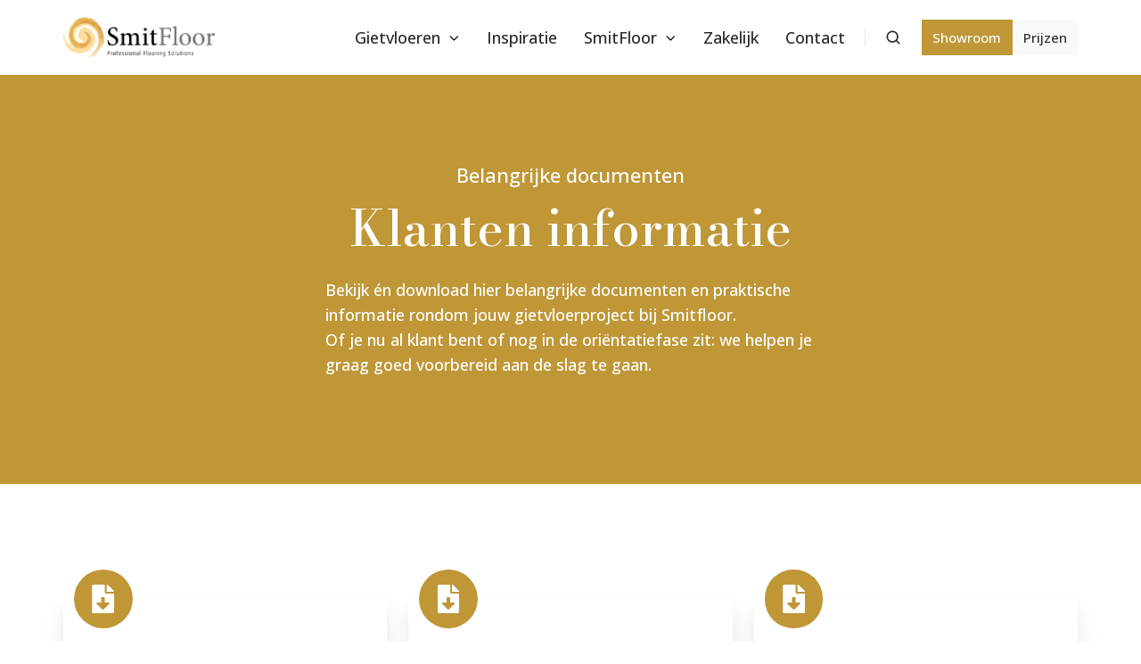

--- FILE ---
content_type: text/html; charset=UTF-8
request_url: https://smitfloor.nl/klantinfo
body_size: 12724
content:
<!doctype html><html lang="nl" class="no-js "><head>
    <meta charset="utf-8">
    <title>Belangrijke documenten voor jouw gietvloerproject | Klanten Informatie | Smitfloor</title>
    <link rel="shortcut icon" href="https://smitfloor.nl/hubfs/favicon-iphone-152px-1.png">
    <meta name="description" content="Ontdek belangrijke documenten en tips voor jouw gietvloerproject bij Smitfloor. Bereid je goed voor en krijg inzicht in het onderhoud en de uitvoering.">
    
		<script>
			var act = {};
      act.xs = 479;
      act.sm = 767;
      act.md = 1139;
			act.scroll_offset = {
				sm: 66,
				md: 66,
				lg: 66,
				get: function() {
					if(window.matchMedia('(max-width: 767px)').matches) return act.scroll_offset.sm;
					if(window.matchMedia('(min-width: 1140px)').matches) return act.scroll_offset.lg;
					return act.scroll_offset.md;
				},
				set: function(sm, md, lg){
					act.scroll_offset.sm = sm;
					act.scroll_offset.md = md;
					act.scroll_offset.lg = lg;
				}
			};
		</script>
    
<meta name="viewport" content="width=device-width, initial-scale=1">

    
    <meta property="og:description" content="Ontdek belangrijke documenten en tips voor jouw gietvloerproject bij Smitfloor. Bereid je goed voor en krijg inzicht in het onderhoud en de uitvoering.">
    <meta property="og:title" content="Belangrijke documenten voor jouw gietvloerproject | Klanten Informatie | Smitfloor">
    <meta name="twitter:description" content="Ontdek belangrijke documenten en tips voor jouw gietvloerproject bij Smitfloor. Bereid je goed voor en krijg inzicht in het onderhoud en de uitvoering.">
    <meta name="twitter:title" content="Belangrijke documenten voor jouw gietvloerproject | Klanten Informatie | Smitfloor">

    
<!--  Added by CookieBot integration -->
<script id="Cookiebot" src="https://consent.cookiebot.com/uc.js" data-cbid="561cc8fb-b8d1-48e6-8865-590d96ab4052" data-blockingmode="auto" type="text/javascript">
                </script>
<!-- /Added by CookieBot integration -->


    
    <style>
a.cta_button{-moz-box-sizing:content-box !important;-webkit-box-sizing:content-box !important;box-sizing:content-box !important;vertical-align:middle}.hs-breadcrumb-menu{list-style-type:none;margin:0px 0px 0px 0px;padding:0px 0px 0px 0px}.hs-breadcrumb-menu-item{float:left;padding:10px 0px 10px 10px}.hs-breadcrumb-menu-divider:before{content:'›';padding-left:10px}.hs-featured-image-link{border:0}.hs-featured-image{float:right;margin:0 0 20px 20px;max-width:50%}@media (max-width: 568px){.hs-featured-image{float:none;margin:0;width:100%;max-width:100%}}.hs-screen-reader-text{clip:rect(1px, 1px, 1px, 1px);height:1px;overflow:hidden;position:absolute !important;width:1px}
</style>

<link rel="stylesheet" href="https://smitfloor.nl/hubfs/hub_generated/template_assets/1/207429322984/1768394627930/template_main.min.css">
<link rel="stylesheet" href="https://smitfloor.nl/hubfs/hub_generated/template_assets/1/209641011390/1768394628134/template_child.min.css">
<link rel="stylesheet" href="https://smitfloor.nl/hubfs/hub_generated/template_assets/1/207427995890/1768394619926/template_nav.min.css">
<link rel="stylesheet" href="https://smitfloor.nl/hubfs/hub_generated/template_assets/1/207439617225/1768394618086/template_site-search.min.css">
<link rel="stylesheet" href="https://smitfloor.nl/hubfs/hub_generated/template_assets/1/207439617222/1768394626524/template_lang-select.min.css">
<link rel="stylesheet" href="https://smitfloor.nl/hubfs/hub_generated/template_assets/1/207437991142/1768394634159/template_mobile-nav.min.css">
<link rel="stylesheet" href="https://smitfloor.nl/hubfs/hub_generated/template_assets/1/207439617239/1768394642335/template_header-01.min.css">
<link rel="stylesheet" href="https://smitfloor.nl/hubfs/hub_generated/template_assets/1/207429322973/1768394626356/template_section-extra-settings.min.css">
<link rel="stylesheet" href="https://smitfloor.nl/hubfs/hub_generated/template_assets/1/207429322959/1768394617409/template_section-intro.min.css">
<link rel="stylesheet" href="https://smitfloor.nl/hubfs/hub_generated/template_assets/1/207427996861/1768394642234/template_content-card.min.css">
<link rel="stylesheet" href="https://smitfloor.nl/hubfs/hub_generated/template_assets/1/207437991103/1768394623465/template_accordion.min.css">
<link rel="stylesheet" href="https://smitfloor.nl/hubfs/hub_generated/template_assets/1/207427995886/1768394621436/template_rich-text.min.css">
<link rel="stylesheet" href="https://smitfloor.nl/hubfs/hub_generated/module_assets/1/207427997891/1767004300175/module_icon.min.css">
<link rel="stylesheet" href="https://smitfloor.nl/hubfs/hub_generated/template_assets/1/207429321968/1768394643725/template_column-navigation.min.css">
<link rel="stylesheet" href="https://smitfloor.nl/hubfs/hub_generated/template_assets/1/207427995889/1768394631329/template_footer-11.min.css">
<style>
  @font-face {
    font-family: "Bodoni Moda";
    font-weight: 700;
    font-style: normal;
    font-display: swap;
    src: url("/_hcms/googlefonts/Bodoni_Moda/700.woff2") format("woff2"), url("/_hcms/googlefonts/Bodoni_Moda/700.woff") format("woff");
  }
  @font-face {
    font-family: "Bodoni Moda";
    font-weight: 500;
    font-style: normal;
    font-display: swap;
    src: url("/_hcms/googlefonts/Bodoni_Moda/500.woff2") format("woff2"), url("/_hcms/googlefonts/Bodoni_Moda/500.woff") format("woff");
  }
  @font-face {
    font-family: "Bodoni Moda";
    font-weight: 400;
    font-style: normal;
    font-display: swap;
    src: url("/_hcms/googlefonts/Bodoni_Moda/regular.woff2") format("woff2"), url("/_hcms/googlefonts/Bodoni_Moda/regular.woff") format("woff");
  }
  @font-face {
    font-family: "Bodoni Moda";
    font-weight: 700;
    font-style: normal;
    font-display: swap;
    src: url("/_hcms/googlefonts/Bodoni_Moda/700.woff2") format("woff2"), url("/_hcms/googlefonts/Bodoni_Moda/700.woff") format("woff");
  }
  @font-face {
    font-family: "Montserrat";
    font-weight: 400;
    font-style: normal;
    font-display: swap;
    src: url("/_hcms/googlefonts/Montserrat/regular.woff2") format("woff2"), url("/_hcms/googlefonts/Montserrat/regular.woff") format("woff");
  }
  @font-face {
    font-family: "Montserrat";
    font-weight: 600;
    font-style: normal;
    font-display: swap;
    src: url("/_hcms/googlefonts/Montserrat/600.woff2") format("woff2"), url("/_hcms/googlefonts/Montserrat/600.woff") format("woff");
  }
  @font-face {
    font-family: "Montserrat";
    font-weight: 700;
    font-style: normal;
    font-display: swap;
    src: url("/_hcms/googlefonts/Montserrat/700.woff2") format("woff2"), url("/_hcms/googlefonts/Montserrat/700.woff") format("woff");
  }
  @font-face {
    font-family: "Jost";
    font-weight: 700;
    font-style: normal;
    font-display: swap;
    src: url("/_hcms/googlefonts/Jost/700.woff2") format("woff2"), url("/_hcms/googlefonts/Jost/700.woff") format("woff");
  }
  @font-face {
    font-family: "Jost";
    font-weight: 500;
    font-style: normal;
    font-display: swap;
    src: url("/_hcms/googlefonts/Jost/500.woff2") format("woff2"), url("/_hcms/googlefonts/Jost/500.woff") format("woff");
  }
  @font-face {
    font-family: "Jost";
    font-weight: 600;
    font-style: normal;
    font-display: swap;
    src: url("/_hcms/googlefonts/Jost/600.woff2") format("woff2"), url("/_hcms/googlefonts/Jost/600.woff") format("woff");
  }
  @font-face {
    font-family: "Jost";
    font-weight: 400;
    font-style: normal;
    font-display: swap;
    src: url("/_hcms/googlefonts/Jost/regular.woff2") format("woff2"), url("/_hcms/googlefonts/Jost/regular.woff") format("woff");
  }
  @font-face {
    font-family: "Open Sans";
    font-weight: 700;
    font-style: normal;
    font-display: swap;
    src: url("/_hcms/googlefonts/Open_Sans/700.woff2") format("woff2"), url("/_hcms/googlefonts/Open_Sans/700.woff") format("woff");
  }
  @font-face {
    font-family: "Open Sans";
    font-weight: 500;
    font-style: normal;
    font-display: swap;
    src: url("/_hcms/googlefonts/Open_Sans/500.woff2") format("woff2"), url("/_hcms/googlefonts/Open_Sans/500.woff") format("woff");
  }
  @font-face {
    font-family: "Open Sans";
    font-weight: 400;
    font-style: normal;
    font-display: swap;
    src: url("/_hcms/googlefonts/Open_Sans/regular.woff2") format("woff2"), url("/_hcms/googlefonts/Open_Sans/regular.woff") format("woff");
  }
  @font-face {
    font-family: "Open Sans";
    font-weight: 600;
    font-style: normal;
    font-display: swap;
    src: url("/_hcms/googlefonts/Open_Sans/600.woff2") format("woff2"), url("/_hcms/googlefonts/Open_Sans/600.woff") format("woff");
  }
</style>

<!-- Editor Styles -->
<style id="hs_editor_style" type="text/css">
/* HubSpot Styles (default) */
.content_bucket-row-2-background-layers {
  background-image: linear-gradient(rgba(250, 250, 250, 1), rgba(250, 250, 250, 1)) !important;
  background-position: left top !important;
  background-size: auto !important;
  background-repeat: no-repeat !important;
}
</style>
    

    
<!--  Added by GoogleAnalytics4 integration -->
<script>
var _hsp = window._hsp = window._hsp || [];
window.dataLayer = window.dataLayer || [];
function gtag(){dataLayer.push(arguments);}

var useGoogleConsentModeV2 = true;
var waitForUpdateMillis = 1000;


if (!window._hsGoogleConsentRunOnce) {
  window._hsGoogleConsentRunOnce = true;

  gtag('consent', 'default', {
    'ad_storage': 'denied',
    'analytics_storage': 'denied',
    'ad_user_data': 'denied',
    'ad_personalization': 'denied',
    'wait_for_update': waitForUpdateMillis
  });

  if (useGoogleConsentModeV2) {
    _hsp.push(['useGoogleConsentModeV2'])
  } else {
    _hsp.push(['addPrivacyConsentListener', function(consent){
      var hasAnalyticsConsent = consent && (consent.allowed || (consent.categories && consent.categories.analytics));
      var hasAdsConsent = consent && (consent.allowed || (consent.categories && consent.categories.advertisement));

      gtag('consent', 'update', {
        'ad_storage': hasAdsConsent ? 'granted' : 'denied',
        'analytics_storage': hasAnalyticsConsent ? 'granted' : 'denied',
        'ad_user_data': hasAdsConsent ? 'granted' : 'denied',
        'ad_personalization': hasAdsConsent ? 'granted' : 'denied'
      });
    }]);
  }
}

gtag('js', new Date());
gtag('set', 'developer_id.dZTQ1Zm', true);
gtag('config', 'G-4WDJMLGTPN');
</script>
<script async src="https://www.googletagmanager.com/gtag/js?id=G-4WDJMLGTPN"></script>

<!-- /Added by GoogleAnalytics4 integration -->

<!--  Added by GoogleTagManager integration -->
<script>
var _hsp = window._hsp = window._hsp || [];
window.dataLayer = window.dataLayer || [];
function gtag(){dataLayer.push(arguments);}

var useGoogleConsentModeV2 = true;
var waitForUpdateMillis = 1000;



var hsLoadGtm = function loadGtm() {
    if(window._hsGtmLoadOnce) {
      return;
    }

    if (useGoogleConsentModeV2) {

      gtag('set','developer_id.dZTQ1Zm',true);

      gtag('consent', 'default', {
      'ad_storage': 'denied',
      'analytics_storage': 'denied',
      'ad_user_data': 'denied',
      'ad_personalization': 'denied',
      'wait_for_update': waitForUpdateMillis
      });

      _hsp.push(['useGoogleConsentModeV2'])
    }

    (function(w,d,s,l,i){w[l]=w[l]||[];w[l].push({'gtm.start':
    new Date().getTime(),event:'gtm.js'});var f=d.getElementsByTagName(s)[0],
    j=d.createElement(s),dl=l!='dataLayer'?'&l='+l:'';j.async=true;j.src=
    'https://www.googletagmanager.com/gtm.js?id='+i+dl;f.parentNode.insertBefore(j,f);
    })(window,document,'script','dataLayer','GTM-T32933DG');

    window._hsGtmLoadOnce = true;
};

_hsp.push(['addPrivacyConsentListener', function(consent){
  if(consent.allowed || (consent.categories && consent.categories.analytics)){
    hsLoadGtm();
  }
}]);

</script>

<!-- /Added by GoogleTagManager integration -->

    <link rel="canonical" href="https://smitfloor.nl/klantinfo">










<meta property="og:url" content="https://smitfloor.nl/klantinfo">
<meta name="twitter:card" content="summary">
<meta http-equiv="content-language" content="nl">







  <meta name="generator" content="HubSpot"></head>
  <body class="  hs-content-id-234515822830 hs-landing-page hs-page ">
<!--  Added by GoogleTagManager integration -->
<noscript><iframe src="https://www.googletagmanager.com/ns.html?id=GTM-T32933DG" height="0" width="0" style="display:none;visibility:hidden"></iframe></noscript>

<!-- /Added by GoogleTagManager integration -->

    <div id="top"></div>
    <div class="page">
      
        <div data-global-resource-path="smitfloor-theme/partials/header-01.html">














  





<header class="
  header
  header--1
  
   header--sticky
  
  
   header--w-search
   header--wo-lang
  hs-search-hidden
">
  <div class="container-fluid above-header">
<div class="row-fluid-wrapper">
<div class="row-fluid">
<div class="span12 widget-span widget-type-cell " style="" data-widget-type="cell" data-x="0" data-w="12">

</div><!--end widget-span -->
</div>
</div>
</div>
  <div class="header__sticky-wrapper">
    <div class="header__sticky-element">
      <div class="header__section header__section--main section">
        <div class="header__center container">
          <div class="row items-center">
            <div class="col s2 md-s2 sm-s6 justify-center">
              <div class="header__logo"><div class="header__logo__static"><div id="hs_cos_wrapper_static_header_logo" class="hs_cos_wrapper hs_cos_wrapper_widget hs_cos_wrapper_type_module widget-type-logo" style="" data-hs-cos-general-type="widget" data-hs-cos-type="module">
  






















  
  <span id="hs_cos_wrapper_static_header_logo_hs_logo_widget" class="hs_cos_wrapper hs_cos_wrapper_widget hs_cos_wrapper_type_logo" style="" data-hs-cos-general-type="widget" data-hs-cos-type="logo"><a href="/" id="hs-link-static_header_logo_hs_logo_widget" style="border-width:0px;border:0px;"><img src="https://smitfloor.nl/hs-fs/hubfs/Algemeen%20(logo,%20etc.)/Logo%20SmitFloor%20CMYK%20-%20transparante%20achtergrond.png?width=2822&amp;height=755&amp;name=Logo%20SmitFloor%20CMYK%20-%20transparante%20achtergrond.png" class="hs-image-widget " height="755" style="height: auto;width:2822px;border-width:0px;border:0px;" width="2822" alt="Logo SmitFloor CMYK - transparante achtergrond" title="Logo SmitFloor CMYK - transparante achtergrond" srcset="https://smitfloor.nl/hs-fs/hubfs/Algemeen%20(logo%2C%20etc.)/Logo%20SmitFloor%20CMYK%20-%20transparante%20achtergrond.png?width=1411&amp;height=378&amp;name=Logo%20SmitFloor%20CMYK%20-%20transparante%20achtergrond.png 1411w, https://smitfloor.nl/hs-fs/hubfs/Algemeen%20(logo%2C%20etc.)/Logo%20SmitFloor%20CMYK%20-%20transparante%20achtergrond.png?width=2822&amp;height=755&amp;name=Logo%20SmitFloor%20CMYK%20-%20transparante%20achtergrond.png 2822w, https://smitfloor.nl/hs-fs/hubfs/Algemeen%20(logo%2C%20etc.)/Logo%20SmitFloor%20CMYK%20-%20transparante%20achtergrond.png?width=4233&amp;height=1133&amp;name=Logo%20SmitFloor%20CMYK%20-%20transparante%20achtergrond.png 4233w, https://smitfloor.nl/hs-fs/hubfs/Algemeen%20(logo%2C%20etc.)/Logo%20SmitFloor%20CMYK%20-%20transparante%20achtergrond.png?width=5644&amp;height=1510&amp;name=Logo%20SmitFloor%20CMYK%20-%20transparante%20achtergrond.png 5644w, https://smitfloor.nl/hs-fs/hubfs/Algemeen%20(logo%2C%20etc.)/Logo%20SmitFloor%20CMYK%20-%20transparante%20achtergrond.png?width=7055&amp;height=1888&amp;name=Logo%20SmitFloor%20CMYK%20-%20transparante%20achtergrond.png 7055w, https://smitfloor.nl/hs-fs/hubfs/Algemeen%20(logo%2C%20etc.)/Logo%20SmitFloor%20CMYK%20-%20transparante%20achtergrond.png?width=8466&amp;height=2265&amp;name=Logo%20SmitFloor%20CMYK%20-%20transparante%20achtergrond.png 8466w" sizes="(max-width: 2822px) 100vw, 2822px"></a></span>
</div></div><div class="header__logo__sticky"><div id="hs_cos_wrapper_sticky_header_logo" class="hs_cos_wrapper hs_cos_wrapper_widget hs_cos_wrapper_type_module widget-type-logo" style="" data-hs-cos-general-type="widget" data-hs-cos-type="module">
  






















  
  <span id="hs_cos_wrapper_sticky_header_logo_hs_logo_widget" class="hs_cos_wrapper hs_cos_wrapper_widget hs_cos_wrapper_type_logo" style="" data-hs-cos-general-type="widget" data-hs-cos-type="logo"><a href="/" id="hs-link-sticky_header_logo_hs_logo_widget" style="border-width:0px;border:0px;"><img src="https://smitfloor.nl/hs-fs/hubfs/Algemeen%20(logo,%20etc.)/Logo%20SmitFloor%20CMYK%20-%20transparante%20achtergrond.png?width=2822&amp;height=755&amp;name=Logo%20SmitFloor%20CMYK%20-%20transparante%20achtergrond.png" class="hs-image-widget " height="755" style="height: auto;width:2822px;border-width:0px;border:0px;" width="2822" alt="Logo SmitFloor CMYK - transparante achtergrond" title="Logo SmitFloor CMYK - transparante achtergrond" loading="lazy" srcset="https://smitfloor.nl/hs-fs/hubfs/Algemeen%20(logo%2C%20etc.)/Logo%20SmitFloor%20CMYK%20-%20transparante%20achtergrond.png?width=1411&amp;height=378&amp;name=Logo%20SmitFloor%20CMYK%20-%20transparante%20achtergrond.png 1411w, https://smitfloor.nl/hs-fs/hubfs/Algemeen%20(logo%2C%20etc.)/Logo%20SmitFloor%20CMYK%20-%20transparante%20achtergrond.png?width=2822&amp;height=755&amp;name=Logo%20SmitFloor%20CMYK%20-%20transparante%20achtergrond.png 2822w, https://smitfloor.nl/hs-fs/hubfs/Algemeen%20(logo%2C%20etc.)/Logo%20SmitFloor%20CMYK%20-%20transparante%20achtergrond.png?width=4233&amp;height=1133&amp;name=Logo%20SmitFloor%20CMYK%20-%20transparante%20achtergrond.png 4233w, https://smitfloor.nl/hs-fs/hubfs/Algemeen%20(logo%2C%20etc.)/Logo%20SmitFloor%20CMYK%20-%20transparante%20achtergrond.png?width=5644&amp;height=1510&amp;name=Logo%20SmitFloor%20CMYK%20-%20transparante%20achtergrond.png 5644w, https://smitfloor.nl/hs-fs/hubfs/Algemeen%20(logo%2C%20etc.)/Logo%20SmitFloor%20CMYK%20-%20transparante%20achtergrond.png?width=7055&amp;height=1888&amp;name=Logo%20SmitFloor%20CMYK%20-%20transparante%20achtergrond.png 7055w, https://smitfloor.nl/hs-fs/hubfs/Algemeen%20(logo%2C%20etc.)/Logo%20SmitFloor%20CMYK%20-%20transparante%20achtergrond.png?width=8466&amp;height=2265&amp;name=Logo%20SmitFloor%20CMYK%20-%20transparante%20achtergrond.png 8466w" sizes="(max-width: 2822px) 100vw, 2822px"></a></span>
</div></div></div>
            </div>
            <div class="col s10 md-s10 sm-s6">
              <div class="flex flex-row items-center justify-end no-shrink wrap">
                <div class="header__nav">
                  <div id="hs_cos_wrapper_header_nav" class="hs_cos_wrapper hs_cos_wrapper_widget hs_cos_wrapper_type_module" style="" data-hs-cos-general-type="widget" data-hs-cos-type="module"><div class="module module--header_nav module--nav">
    <div class="module__inner">

  <nav class="nav nav--light nav--on-hover nav--arrows hs-skip-lang-url-rewrite" flyout-delay="0" aria-label="Main menu">
    <ul class="nav__list nav__list--level1"><li class="nav__item nav__item--branch nav__item--mega-branch nav__item--mega-branch-width-">
        <a class="nav__link" href="javascript:;">Gietvloeren<span class="nav__mega-hover-extender"></span></a><div class="nav__mega" style="">
            <div class="container">
              <div class="row">
                <div class="col s7">
                  <div class="row">
                    <div class="nav__mega-header col s12">
                      <h3>Gietvloeren</h3>
                    </div>
                  </div>
                  <div class="row">
                    <div class="nav__mega-cols nav__mega-cols--type-1 col s12">
                      <div style="width: 100%;">
                        <div class="row justify-between"><div class="nav__mega-col col ">
                                <ul>
<li><span style="background-color: #bf9737; color: #ffffff;"><strong>Design vloeren</strong></span><br>
<ul>
<li><a href="https://smitfloor.nl/gietvloer/pu-polyurethaan" rel="noopener">PU gietvloer</a></li>
<li><a href="https://smitfloor.nl/gietvloer/micro-terrazzo" rel="noopener">Micro Terrazzo gietvloer</a></li>
<li><a href="https://smitfloor.nl/gietvloer/liquiddesign-kurkgietvloer" rel="noopener">Liquid Design</a></li>
<li><a href="https://smitfloor.nl/gietvloer/lavasteen" rel="noopener">Lavasteen gietvloer</a></li>
<li><a href="https://smitfloor.nl/gietvloer/beton-cire/" rel="noopener">Beton Ciré gietvloer</a></li>
<li><a href="https://smitfloor.nl/gietvloer/cementgebonden-floorcolouring" rel="noopener">FloorColouring</a></li>
<li><a href="https://smitfloor.nl/gietvloer/epoxyvloer" rel="noopener">Epoxy gietvloer</a></li>
</ul>
</li>
</ul>
                              </div><div class="nav__mega-col col ">
                                <ul>
<li><span style="background-color: #bf9737; color: #ffffff;"><strong>Speciale&nbsp;toepassingen</strong></span>
<ul>
<li><a href="#2"></a><a href="https://smitfloor.nl/gietvloer/gietvloer-buiten/" rel="noopener">Buiten gietvloer</a><br><br></li>
</ul>
</li>
</ul>
<ul>
<li><span style="background-color: #bf9737; color: #ffffff;"><strong>Gietvloer per ruimte</strong></span>
<ul>
<li><a href="https://smitfloor.nl/toepassing-keuken" rel="noopener">Keuken gietvloer</a></li>
<li><a href="https://smitfloor.nl/gietvloer-woonkamer" rel="noopener">Woonkamer gietvloer</a></li>
<li><a href="https://smitfloor.nl/badkamer-gietvloer" rel="noopener">Badkamer gietvloer</a></li>
<li><a href="https://smitfloor.nl/slaapkamer-gietvloer" rel="noopener">Slaapkamer gietvloer</a></li>
<li><a href="https://smitfloor.nl/garage-gietvloer" rel="noopener">Garage gietvloer</a></li>
</ul>
</li>
</ul>
                              </div><div class="nav__mega-col col ">
                                <ul>
<li><span style="background-color: #bf9737; color: #ffffff;"><strong>Meer informatie</strong></span><br>
<ul>
<li><a href="https://smitfloor.nl/gietvloer/onderhoud" rel="noopener">Onderhoudsadvies</a><br><br></li>
<li><a href="https://smitfloor.nl/nieuwe-gietvloer" rel="noopener">Nieuwbouw</a></li>
<li><a href="https://smitfloor.nl/verbouwing-of-renovatie-gietvloer" rel="noopener">Verbouwing of renovatie</a></li>
</ul>
</li>
</ul>
<ul>
<li style="list-style-type: none;">&nbsp;</li>
</ul>
                              </div></div>
                      </div>
                    </div>
                  </div>
                  <div class="row">
                    <div class="nav__mega-footer col s12">
                      <hr>
<p></p><div class="hs-cta-embed hs-cta-simple-placeholder hs-cta-embed-227203209443" style="max-width:100%; max-height:100%; width:250px;height:49.25px" data-hubspot-wrapper-cta-id="227203209443">
  <a href="/hs/cta/wi/redirect?encryptedPayload=AVxigLIYSFr%2B8Yu%2BkGIgll8hytECMOVDnXhDao6Rc9dHAmlAya645ClzPT%2BP3Qsg2%2Brsa05HNJkRbD4bnFEYDE2YCwqRn5LUKCZDmZ3L1weFfzcSL4lOac%2FJpZ1nbdQm8%2BTZGHaL7bZNwhmnUIeANKsWJHd9sHt3BbuPYbWG6682GQTF&amp;webInteractiveContentId=227203209443&amp;portalId=145738706" target="_blank" rel="noopener" crossorigin="anonymous">
    <img alt="Bezoek onze showroom" loading="lazy" src="https://hubspot-no-cache-eu1-prod.s3.amazonaws.com/cta/default/145738706/interactive-227203209443.png" style="height: 100%; width: 100%; object-fit: fill" onerror="this.style.display='none'">
  </a>
</div>
<p></p>
                    </div>
                  </div>
                </div><div class="col s1"></div>
                  <div class="nav__mega-aside nav__mega-aside--image col s4"><a href="https://smitfloor.nl/gietvloer/micro-terrazzo">

  
  <img src="https://smitfloor.nl/hs-fs/hubfs/ChatGPT%20Image%2022%20apr%202025%2c%2011_13_06.png?width=1024&amp;height=1536&amp;name=ChatGPT%20Image%2022%20apr%202025%2c%2011_13_06.png" alt="ChatGPT Image 22 apr 2025, 11_13_06" srcset="https://smitfloor.nl/hs-fs/hubfs/ChatGPT%20Image%2022%20apr%202025%2c%2011_13_06.png?width=360&amp;name=ChatGPT%20Image%2022%20apr%202025,%2011_13_06.png 360w, https://smitfloor.nl/hs-fs/hubfs/ChatGPT%20Image%2022%20apr%202025%2c%2011_13_06.png?width=480&amp;name=ChatGPT%20Image%2022%20apr%202025,%2011_13_06.png 480w, https://smitfloor.nl/hs-fs/hubfs/ChatGPT%20Image%2022%20apr%202025%2c%2011_13_06.png?width=720&amp;name=ChatGPT%20Image%2022%20apr%202025,%2011_13_06.png 720w, https://smitfloor.nl/hs-fs/hubfs/ChatGPT%20Image%2022%20apr%202025%2c%2011_13_06.png?width=768&amp;name=ChatGPT%20Image%2022%20apr%202025,%2011_13_06.png 768w, https://smitfloor.nl/hs-fs/hubfs/ChatGPT%20Image%2022%20apr%202025%2c%2011_13_06.png?width=1350&amp;name=ChatGPT%20Image%2022%20apr%202025,%2011_13_06.png 1350w, https://smitfloor.nl/hs-fs/hubfs/ChatGPT%20Image%2022%20apr%202025%2c%2011_13_06.png?width=1440&amp;name=ChatGPT%20Image%2022%20apr%202025,%2011_13_06.png 1440w, https://smitfloor.nl/hs-fs/hubfs/ChatGPT%20Image%2022%20apr%202025%2c%2011_13_06.png?width=1920&amp;name=ChatGPT%20Image%2022%20apr%202025,%2011_13_06.png 1920w, https://smitfloor.nl/hs-fs/hubfs/ChatGPT%20Image%2022%20apr%202025%2c%2011_13_06.png?width=2048&amp;name=ChatGPT%20Image%2022%20apr%202025,%2011_13_06.png 2048w" width="1024" height="1536" loading="lazy" class="img--radius">

</a>
                  </div></div>
            </div>
          </div></li><li class="nav__item">
        <a class="nav__link" href="https://smitfloor.nl/inspiratie">Inspiratie</a></li><li class="nav__item nav__item--branch">
        <a class="nav__link" href="javascript:;">SmitFloor</a><ul class="nav__list nav__list--level2 nav__list--flyout"><li class="nav__item">
        <a class="nav__link" href="https://smitfloor.nl/projecten">Klantcases</a></li><li class="nav__item">
        <a class="nav__link" href="https://smitfloor.nl/veelgestelde-vragen/">FAQ</a></li><li class="nav__item">
        <a class="nav__link" href="https://smitfloor.nl/vacatures">Vacatures</a></li><li class="nav__item">
        <a class="nav__link" href="https://smitfloor.nl/over-ons">Over ons</a></li></ul></li><li class="nav__item">
        <a class="nav__link" href="https://smitfloor.nl/zakelijke-gietvloer">Zakelijk</a></li><li class="nav__item">
        <a class="nav__link" href="https://smitfloor.nl/contact">Contact</a></li></ul>
  </nav>

    </div>
  </div>

</div>
                </div>
                
                  <div class="header__search">
                    <div id="hs_cos_wrapper_header_search" class="hs_cos_wrapper hs_cos_wrapper_widget hs_cos_wrapper_type_module" style="" data-hs-cos-general-type="widget" data-hs-cos-type="module">


<div id="header_search" class="site-search site-search--light txt--light">
  <a href="javascript:;" class="site-search__open site-search__open--auto ui-icon" role="button" aria-label="Open search window">
    <svg width="24" height="24" viewbox="0 0 24 24" xmlns="http://www.w3.org/2000/svg">
      <path d="M20.71 19.29L17.31 15.9C18.407 14.5025 19.0022 12.7767 19 11C19 9.41775 18.5308 7.87103 17.6518 6.55544C16.7727 5.23984 15.5233 4.21446 14.0615 3.60896C12.5997 3.00346 10.9911 2.84504 9.43928 3.15372C7.88743 3.4624 6.46197 4.22433 5.34315 5.34315C4.22433 6.46197 3.4624 7.88743 3.15372 9.43928C2.84504 10.9911 3.00347 12.5997 3.60897 14.0615C4.21447 15.5233 5.23985 16.7727 6.55544 17.6518C7.87103 18.5308 9.41775 19 11 19C12.7767 19.0022 14.5025 18.407 15.9 17.31L19.29 20.71C19.383 20.8037 19.4936 20.8781 19.6154 20.9289C19.7373 20.9797 19.868 21.0058 20 21.0058C20.132 21.0058 20.2627 20.9797 20.3846 20.9289C20.5064 20.8781 20.617 20.8037 20.71 20.71C20.8037 20.617 20.8781 20.5064 20.9289 20.3846C20.9797 20.2627 21.0058 20.132 21.0058 20C21.0058 19.868 20.9797 19.7373 20.9289 19.6154C20.8781 19.4936 20.8037 19.383 20.71 19.29ZM5 11C5 9.81331 5.3519 8.65327 6.01119 7.66658C6.67047 6.67988 7.60755 5.91085 8.7039 5.45672C9.80026 5.0026 11.0067 4.88378 12.1705 5.11529C13.3344 5.3468 14.4035 5.91824 15.2426 6.75736C16.0818 7.59647 16.6532 8.66557 16.8847 9.82946C17.1162 10.9933 16.9974 12.1997 16.5433 13.2961C16.0892 14.3925 15.3201 15.3295 14.3334 15.9888C13.3467 16.6481 12.1867 17 11 17C9.4087 17 7.88258 16.3679 6.75736 15.2426C5.63214 14.1174 5 12.5913 5 11Z" fill="currentColor" />
    </svg>
  </a>
  <div class="site-search__popup">
    <div class="site-search__bar">
      <form id="searchForm" class="site-search__form" autocomplete="off" results-zero-text="Sorry, no results found.">
        <input class="site-search__input" id="searchInput" name="searchInput" type="text" placeholder="Search our website" title="Search our website">
        <input name="portalId" type="hidden" value="145738706">
        <input name="language" type="hidden" value="">
        <input name="domains" type="hidden" value="all">
        <input name="resultsLength" type="hidden" value="LONG">
        <button class="site-search__submit ui-icon" type="submit" aria-label="Search">
          <svg width="24" height="24" viewbox="0 0 24 24" xmlns="http://www.w3.org/2000/svg">
            <path d="M20.71 19.29L17.31 15.9C18.407 14.5025 19.0022 12.7767 19 11C19 9.41775 18.5308 7.87103 17.6518 6.55544C16.7727 5.23984 15.5233 4.21446 14.0615 3.60896C12.5997 3.00346 10.9911 2.84504 9.43928 3.15372C7.88743 3.4624 6.46197 4.22433 5.34315 5.34315C4.22433 6.46197 3.4624 7.88743 3.15372 9.43928C2.84504 10.9911 3.00347 12.5997 3.60897 14.0615C4.21447 15.5233 5.23985 16.7727 6.55544 17.6518C7.87103 18.5308 9.41775 19 11 19C12.7767 19.0022 14.5025 18.407 15.9 17.31L19.29 20.71C19.383 20.8037 19.4936 20.8781 19.6154 20.9289C19.7373 20.9797 19.868 21.0058 20 21.0058C20.132 21.0058 20.2627 20.9797 20.3846 20.9289C20.5064 20.8781 20.617 20.8037 20.71 20.71C20.8037 20.617 20.8781 20.5064 20.9289 20.3846C20.9797 20.2627 21.0058 20.132 21.0058 20C21.0058 19.868 20.9797 19.7373 20.9289 19.6154C20.8781 19.4936 20.8037 19.383 20.71 19.29ZM5 11C5 9.81331 5.3519 8.65327 6.01119 7.66658C6.67047 6.67988 7.60755 5.91085 8.7039 5.45672C9.80026 5.0026 11.0067 4.88378 12.1705 5.11529C13.3344 5.3468 14.4035 5.91824 15.2426 6.75736C16.0818 7.59647 16.6532 8.66557 16.8847 9.82946C17.1162 10.9933 16.9974 12.1997 16.5433 13.2961C16.0892 14.3925 15.3201 15.3295 14.3334 15.9888C13.3467 16.6481 12.1867 17 11 17C9.4087 17 7.88258 16.3679 6.75736 15.2426C5.63214 14.1174 5 12.5913 5 11Z" fill="currentColor"></path>
          </svg>
        </button>
        <a href="javascript:;" class="site-search__close ui-icon" role="button" aria-label="Close search window">
          <svg width="24" height="24" viewbox="0 0 24 24" xmlns="http://www.w3.org/2000/svg">
            <path d="M20.707 4.707a1 1 0 0 0-1.414-1.414L12 10.586 4.707 3.293a1 1 0 0 0-1.414 1.414L10.586 12l-7.293 7.293a1 1 0 1 0 1.414 1.414L12 13.414l7.293 7.293a1 1 0 0 0 1.414-1.414L13.414 12l7.293-7.293z" fill="currentColor" />
          </svg>
        </a>
      </form>
    </div>
    <div class="site-search__results">
      <div class="site-search__results-block">
        <div class="site-search__result-template"><div class="site-search__result-text">
            <div class="site-search__result-title ui-label"></div>
            <div class="site-search__result-desc small-text"></div>
          </div>
        </div>
        <button class="site-search__more btn btn--fill btn--medium btn--accent">More results</button>
      </div>
    </div>
  </div>
</div></div>
                  </div>
                
                
                  <div class="header__lang">
                    <div id="hs_cos_wrapper_header_lang" class="hs_cos_wrapper hs_cos_wrapper_widget hs_cos_wrapper_type_module" style="" data-hs-cos-general-type="widget" data-hs-cos-type="module">



<div class="module module--header_lang module--lang-select">
    <div class="module__inner">

  
  

    </div>
  </div>
</div>
                  </div>
                
                <div class="header__buttons"><div class="header__buttons__static">
                      <div id="hs_cos_wrapper_static_header_buttons" class="hs_cos_wrapper hs_cos_wrapper_widget hs_cos_wrapper_type_module" style="" data-hs-cos-general-type="widget" data-hs-cos-type="module">


<div class="module module--static_header_buttons module--button">
    <div class="module__inner">

  <div class="inline-items" style="gap: 10px;">
        
        
        <a href="https://smitfloor.nl/showroom" class="btn btn--fill btn--small btn--accent btn--default  btn--static_header_buttons-1">
          
          Showroom
        </a>
        
        
        <a href="https://smitfloor.nl/nl/gietvloer-prijzen" class="btn btn--fill btn--small btn--light btn--default  btn--static_header_buttons-2">
          
          Prijzen
        </a></div>

    </div>
  </div>
</div>
                    </div>
                    <div class="header__buttons__sticky">
                      <div id="hs_cos_wrapper_sticky_header_buttons" class="hs_cos_wrapper hs_cos_wrapper_widget hs_cos_wrapper_type_module" style="" data-hs-cos-general-type="widget" data-hs-cos-type="module">


<div class="module module--sticky_header_buttons module--button">
    <div class="module__inner">

  <div class="inline-items" style="gap: 10px;">
        
        
        <a href="https://smitfloor.nl/showroom" class="btn btn--fill btn--small btn--accent btn--default  btn--sticky_header_buttons-1">
          
          Showroom
        </a>
        
        
        <a href="https://smitfloor.nl/nl/gietvloer-prijzen" class="btn btn--fill btn--small btn--light btn--default  btn--sticky_header_buttons-2">
          
          Prijzen
        </a></div>

    </div>
  </div>
</div>
                    </div>
                  
                </div>
                <div class="header__mobile-nav">
                  <div id="hs_cos_wrapper_header_mobile_nav" class="hs_cos_wrapper hs_cos_wrapper_widget hs_cos_wrapper_type_module" style="" data-hs-cos-general-type="widget" data-hs-cos-type="module">








<div class="module module--header_mobile_nav module--mnav">
    <div class="module__inner">

  <div class="mnav mnav--light">
    <a class="mnav__open mnav__open--auto ui-icon" href="javascript:;" role="button" aria-label="Open menu">
      <svg width="24" height="24" viewbox="0 0 24 24" xmlns="http://www.w3.org/2000/svg">
        <path d="M3 6a1 1 0 0 1 1-1h16a1 1 0 1 1 0 2H4a1 1 0 0 1-1-1zm0 6a1 1 0 0 1 1-1h16a1 1 0 1 1 0 2H4a1 1 0 0 1-1-1zm1 5a1 1 0 1 0 0 2h16a1 1 0 1 0 0-2H4z" fill="currentColor" />
      </svg>
    </a>
    <div class="mnav__overlay"></div>
    <div class="mnav__popup">
      
      <div class="mnav__section mnav__section--first mnav__menu hs-skip-lang-url-rewrite">
        
  
  
    <ul class="mnav__menu__list mnav__menu__list--level1">
      <li class="mnav__menu__item mnav__menu__item--parent">
        <div class="mnav__menu__label">
          <a class="mnav__menu__link" href="javascript:;">Gietvloeren</a>
          
            <div class="mnav__menu__toggle" role="button">
              <div class="mnav__menu__toggle__open-icon">
                <svg class="mnav__menu__toggle__open" width="24" height="24" viewbox="0 0 24 24" xmlns="http://www.w3.org/2000/svg">
                  <path d="M5.29289 8.29289C4.90237 8.68342 4.90237 9.31658 5.29289 9.70711L11.2929 15.7071C11.6834 16.0976 12.3166 16.0976 12.7071 15.7071L18.7071 9.70711C19.0976 9.31658 19.0976 8.68342 18.7071 8.29289C18.3166 7.90237 17.6834 7.90237 17.2929 8.29289L12 13.5858L6.70711 8.29289C6.31658 7.90237 5.68342 7.90237 5.29289 8.29289Z" fill="currentColor" />
                </svg>
              </div>
              <div class="mnav__menu__toggle__close-icon">
                <svg width="24" height="24" viewbox="0 0 24 24" xmlns="http://www.w3.org/2000/svg">
                  <path d="M5.29289 15.7071C4.90237 15.3166 4.90237 14.6834 5.29289 14.2929L11.2929 8.29289C11.6834 7.90237 12.3166 7.90237 12.7071 8.29289L18.7071 14.2929C19.0976 14.6834 19.0976 15.3166 18.7071 15.7071C18.3166 16.0976 17.6834 16.0976 17.2929 15.7071L12 10.4142L6.70711 15.7071C6.31658 16.0976 5.68342 16.0976 5.29289 15.7071Z" fill="currentColor" />
                </svg>
              </div>
            </div>
          
        </div>
        
  
  
    <ul class="mnav__menu__list mnav__menu__list--level2 mnav__menu__list--child">
      <li class="mnav__menu__item">
        <div class="mnav__menu__label">
          <a class="mnav__menu__link" href="https://smitfloor.nl/gietvloer/pu-polyurethaan">PU - Gietvloer</a>
          
        </div>
        
  
  

      </li>
    
  
    
      <li class="mnav__menu__item">
        <div class="mnav__menu__label">
          <a class="mnav__menu__link" href="https://smitfloor.nl/gietvloer/liquiddesign-kurkgietvloer">Liquid Design</a>
          
        </div>
        
  
  

      </li>
    
  
    
      <li class="mnav__menu__item">
        <div class="mnav__menu__label">
          <a class="mnav__menu__link" href="https://smitfloor.nl/gietvloer/micro-terrazzo">Micro Terrazzo</a>
          
        </div>
        
  
  

      </li>
    
  
    
      <li class="mnav__menu__item">
        <div class="mnav__menu__label">
          <a class="mnav__menu__link" href="https://smitfloor.nl/gietvloer/lavasteen">Lavasteen </a>
          
        </div>
        
  
  

      </li>
    
  
    
      <li class="mnav__menu__item">
        <div class="mnav__menu__label">
          <a class="mnav__menu__link" href="https://smitfloor.nl/gietvloer/beton-cire/">Beton Ciré</a>
          
        </div>
        
  
  

      </li>
    
  
    
      <li class="mnav__menu__item">
        <div class="mnav__menu__label">
          <a class="mnav__menu__link" href="https://smitfloor.nl/gietvloer/cementgebonden-floorcolouring">FloorColouring</a>
          
        </div>
        
  
  

      </li>
    
  
    
      <li class="mnav__menu__item">
        <div class="mnav__menu__label">
          <a class="mnav__menu__link" href="https://smitfloor.nl/gietvloer/epoxyvloer">Epoxy</a>
          
        </div>
        
  
  

      </li>
    </ul>
  

      </li>
    
  
    
      <li class="mnav__menu__item mnav__menu__item--parent">
        <div class="mnav__menu__label">
          <a class="mnav__menu__link" href="javascript:;">Gietvloer per ruimte</a>
          
            <div class="mnav__menu__toggle" role="button">
              <div class="mnav__menu__toggle__open-icon">
                <svg class="mnav__menu__toggle__open" width="24" height="24" viewbox="0 0 24 24" xmlns="http://www.w3.org/2000/svg">
                  <path d="M5.29289 8.29289C4.90237 8.68342 4.90237 9.31658 5.29289 9.70711L11.2929 15.7071C11.6834 16.0976 12.3166 16.0976 12.7071 15.7071L18.7071 9.70711C19.0976 9.31658 19.0976 8.68342 18.7071 8.29289C18.3166 7.90237 17.6834 7.90237 17.2929 8.29289L12 13.5858L6.70711 8.29289C6.31658 7.90237 5.68342 7.90237 5.29289 8.29289Z" fill="currentColor" />
                </svg>
              </div>
              <div class="mnav__menu__toggle__close-icon">
                <svg width="24" height="24" viewbox="0 0 24 24" xmlns="http://www.w3.org/2000/svg">
                  <path d="M5.29289 15.7071C4.90237 15.3166 4.90237 14.6834 5.29289 14.2929L11.2929 8.29289C11.6834 7.90237 12.3166 7.90237 12.7071 8.29289L18.7071 14.2929C19.0976 14.6834 19.0976 15.3166 18.7071 15.7071C18.3166 16.0976 17.6834 16.0976 17.2929 15.7071L12 10.4142L6.70711 15.7071C6.31658 16.0976 5.68342 16.0976 5.29289 15.7071Z" fill="currentColor" />
                </svg>
              </div>
            </div>
          
        </div>
        
  
  
    <ul class="mnav__menu__list mnav__menu__list--level2 mnav__menu__list--child">
      <li class="mnav__menu__item">
        <div class="mnav__menu__label">
          <a class="mnav__menu__link" href="https://smitfloor.nl/keuken-gietvloer">Keuken gietvloer</a>
          
        </div>
        
  
  

      </li>
    
  
    
      <li class="mnav__menu__item">
        <div class="mnav__menu__label">
          <a class="mnav__menu__link" href="https://smitfloor.nl/gietvloer-woonkamer">Woonkamer gietvloer</a>
          
        </div>
        
  
  

      </li>
    
  
    
      <li class="mnav__menu__item">
        <div class="mnav__menu__label">
          <a class="mnav__menu__link" href="https://smitfloor.nl/badkamer-gietvloer">Badkamer gietvloer</a>
          
        </div>
        
  
  

      </li>
    
  
    
      <li class="mnav__menu__item">
        <div class="mnav__menu__label">
          <a class="mnav__menu__link" href="https://smitfloor.nl/slaapkamer-gietvloer">Slaapkamer gietvloer</a>
          
        </div>
        
  
  

      </li>
    
  
    
      <li class="mnav__menu__item">
        <div class="mnav__menu__label">
          <a class="mnav__menu__link" href="https://smitfloor.nl/garage-gietvloer">Garage gietvloer</a>
          
        </div>
        
  
  

      </li>
    
  
    
      <li class="mnav__menu__item">
        <div class="mnav__menu__label">
          <a class="mnav__menu__link" href="https://smitfloor.nl/gietvloer/gietvloer-buiten/">Buiten gietvloer</a>
          
        </div>
        
  
  

      </li>
    </ul>
  

      </li>
    
  
    
      <li class="mnav__menu__item mnav__menu__item--parent">
        <div class="mnav__menu__label">
          <a class="mnav__menu__link" href="javascript:;">Meer informatie</a>
          
            <div class="mnav__menu__toggle" role="button">
              <div class="mnav__menu__toggle__open-icon">
                <svg class="mnav__menu__toggle__open" width="24" height="24" viewbox="0 0 24 24" xmlns="http://www.w3.org/2000/svg">
                  <path d="M5.29289 8.29289C4.90237 8.68342 4.90237 9.31658 5.29289 9.70711L11.2929 15.7071C11.6834 16.0976 12.3166 16.0976 12.7071 15.7071L18.7071 9.70711C19.0976 9.31658 19.0976 8.68342 18.7071 8.29289C18.3166 7.90237 17.6834 7.90237 17.2929 8.29289L12 13.5858L6.70711 8.29289C6.31658 7.90237 5.68342 7.90237 5.29289 8.29289Z" fill="currentColor" />
                </svg>
              </div>
              <div class="mnav__menu__toggle__close-icon">
                <svg width="24" height="24" viewbox="0 0 24 24" xmlns="http://www.w3.org/2000/svg">
                  <path d="M5.29289 15.7071C4.90237 15.3166 4.90237 14.6834 5.29289 14.2929L11.2929 8.29289C11.6834 7.90237 12.3166 7.90237 12.7071 8.29289L18.7071 14.2929C19.0976 14.6834 19.0976 15.3166 18.7071 15.7071C18.3166 16.0976 17.6834 16.0976 17.2929 15.7071L12 10.4142L6.70711 15.7071C6.31658 16.0976 5.68342 16.0976 5.29289 15.7071Z" fill="currentColor" />
                </svg>
              </div>
            </div>
          
        </div>
        
  
  
    <ul class="mnav__menu__list mnav__menu__list--level2 mnav__menu__list--child">
      <li class="mnav__menu__item">
        <div class="mnav__menu__label">
          <a class="mnav__menu__link" href="https://smitfloor.nl/keuken-gietvloer">Onderhoudsadvies</a>
          
        </div>
        
  
  

      </li>
    
  
    
      <li class="mnav__menu__item">
        <div class="mnav__menu__label">
          <a class="mnav__menu__link" href="https://smitfloor.nl/gietvloer-woonkamer">Nieuwbouw</a>
          
        </div>
        
  
  

      </li>
    
  
    
      <li class="mnav__menu__item">
        <div class="mnav__menu__label">
          <a class="mnav__menu__link" href="https://smitfloor.nl/verbouwing-of-renovatie-gietvloer">Verbouwing of renovatie</a>
          
        </div>
        
  
  

      </li>
    </ul>
  

      </li>
    
  
    
      <li class="mnav__menu__item">
        <div class="mnav__menu__label">
          <a class="mnav__menu__link" href="https://smitfloor.nl/inspiratie">Inspiratie</a>
          
        </div>
        
  
  

      </li>
    
  
    
      <li class="mnav__menu__item mnav__menu__item--parent">
        <div class="mnav__menu__label">
          <a class="mnav__menu__link" href="javascript:;">SmitFloor</a>
          
            <div class="mnav__menu__toggle" role="button">
              <div class="mnav__menu__toggle__open-icon">
                <svg class="mnav__menu__toggle__open" width="24" height="24" viewbox="0 0 24 24" xmlns="http://www.w3.org/2000/svg">
                  <path d="M5.29289 8.29289C4.90237 8.68342 4.90237 9.31658 5.29289 9.70711L11.2929 15.7071C11.6834 16.0976 12.3166 16.0976 12.7071 15.7071L18.7071 9.70711C19.0976 9.31658 19.0976 8.68342 18.7071 8.29289C18.3166 7.90237 17.6834 7.90237 17.2929 8.29289L12 13.5858L6.70711 8.29289C6.31658 7.90237 5.68342 7.90237 5.29289 8.29289Z" fill="currentColor" />
                </svg>
              </div>
              <div class="mnav__menu__toggle__close-icon">
                <svg width="24" height="24" viewbox="0 0 24 24" xmlns="http://www.w3.org/2000/svg">
                  <path d="M5.29289 15.7071C4.90237 15.3166 4.90237 14.6834 5.29289 14.2929L11.2929 8.29289C11.6834 7.90237 12.3166 7.90237 12.7071 8.29289L18.7071 14.2929C19.0976 14.6834 19.0976 15.3166 18.7071 15.7071C18.3166 16.0976 17.6834 16.0976 17.2929 15.7071L12 10.4142L6.70711 15.7071C6.31658 16.0976 5.68342 16.0976 5.29289 15.7071Z" fill="currentColor" />
                </svg>
              </div>
            </div>
          
        </div>
        
  
  
    <ul class="mnav__menu__list mnav__menu__list--level2 mnav__menu__list--child">
      <li class="mnav__menu__item">
        <div class="mnav__menu__label">
          <a class="mnav__menu__link" href="https://smitfloor.nl/projecten">Klantcases</a>
          
        </div>
        
  
  

      </li>
    
  
    
      <li class="mnav__menu__item">
        <div class="mnav__menu__label">
          <a class="mnav__menu__link" href="https://smitfloor.nl/veelgestelde-vragen/">FAQ</a>
          
        </div>
        
  
  

      </li>
    
  
    
      <li class="mnav__menu__item">
        <div class="mnav__menu__label">
          <a class="mnav__menu__link" href="https://smitfloor.nl/vacatures">Vacatures</a>
          
        </div>
        
  
  

      </li>
    
  
    
      <li class="mnav__menu__item">
        <div class="mnav__menu__label">
          <a class="mnav__menu__link" href="https://smitfloor.nl/over-ons">Over ons</a>
          
        </div>
        
  
  

      </li>
    </ul>
  

      </li>
    
  
    
      <li class="mnav__menu__item">
        <div class="mnav__menu__label">
          <a class="mnav__menu__link" href="https://smitfloor.nl/zakelijke-gietvloer">Zakelijk</a>
          
        </div>
        
  
  

      </li>
    
  
    
      <li class="mnav__menu__item">
        <div class="mnav__menu__label">
          <a class="mnav__menu__link" href="https://smitfloor.nl/contact">Contact</a>
          
        </div>
        
  
  

      </li>
    </ul>
  

      </div>
      
      
      
      
        <div class="mnav__section mnav__buttons inline-items inline-items--left" style="gap: 10px;"><a href="https://smitfloor.nl/showroom" class="btn btn--fill btn--medium btn--accent btn--default  btn--header_mobile_nav-1">
                
                Showroom
              </a><a href="https://smitfloor.nl/nl/gietvloer-prijzen" class="btn btn--fill btn--large btn--accent btn--default  btn--header_mobile_nav-2">
                
                Prijzen
              </a></div>
      
      
      
      
      
      
      
      
      <a href="javascript:;" class="mnav__close ui-icon" role="button" aria-label="Open menu">
        <svg width="24" height="24" viewbox="0 0 24 24" xmlns="http://www.w3.org/2000/svg">
          <path d="M20.707 4.707a1 1 0 0 0-1.414-1.414L12 10.586 4.707 3.293a1 1 0 0 0-1.414 1.414L10.586 12l-7.293 7.293a1 1 0 1 0 1.414 1.414L12 13.414l7.293 7.293a1 1 0 0 0 1.414-1.414L13.414 12l7.293-7.293z" fill="currentColor" />
        </svg>
      </a>
    </div>
  </div>

    </div>
  </div>
</div>
                </div>
              </div>
            </div>
          </div>
        </div>
      </div>
    </div>
  </div>
</header>

</div>
      
      <main id="main-content" class="body">
        
  
  <div class="container-fluid main">
<div class="row-fluid-wrapper">
<div class="row-fluid">
<div class="span12 widget-span widget-type-cell " style="" data-widget-type="cell" data-x="0" data-w="12">

<div class="row-fluid-wrapper row-depth-1 row-number-1 dnd-section">
<div class="row-fluid ">
<div class="span12 widget-span widget-type-cell dnd-column" style="" data-widget-type="cell" data-x="0" data-w="12">

<div class="row-fluid-wrapper row-depth-1 row-number-2 dnd-row">
<div class="row-fluid ">
<div class="span12 widget-span widget-type-custom_widget dnd-module" style="" data-widget-type="custom_widget" data-x="0" data-w="12">
<div id="hs_cos_wrapper_content_bucket-module-2" class="hs_cos_wrapper hs_cos_wrapper_widget hs_cos_wrapper_type_module" style="" data-hs-cos-general-type="widget" data-hs-cos-type="module"><div class="module--section-bg module--content_bucket-module-2"><div class="section-bg section-extra section-bg--accent section-bg--top-border-none section-bg--bottom-border-none">
    
    
    
    
  
    
  </div>
</div></div>

</div><!--end widget-span -->
</div><!--end row-->
</div><!--end row-wrapper -->

<div class="row-fluid-wrapper row-depth-1 row-number-3 dnd-row">
<div class="row-fluid ">
<div class="span12 widget-span widget-type-custom_widget dnd-module" style="" data-widget-type="custom_widget" data-x="0" data-w="12">
<div id="hs_cos_wrapper_content_bucket-module-4" class="hs_cos_wrapper hs_cos_wrapper_widget hs_cos_wrapper_type_module" style="" data-hs-cos-general-type="widget" data-hs-cos-type="module">


<style>.module--content_bucket-module-4 .module__inner{width:550px;}@media(max-width:1139px){.module--content_bucket-module-4 .module__inner{width:450px;}}@media(max-width:767px){.module--content_bucket-module-4 .module__inner{width:320px;}}</style>
  <div class="module module--content_bucket-module-4 module--section-intro module--block-center module--text-center">
    <div class="module__inner">

  <div class="section-intro section-intro--dark txt--dark">
    
      <div class="section-intro__overline">Belangrijke documenten
        
      </div>
    
    
    <div class="section-intro__title">
      <h1>Klanten informatie</h1>
    </div>
    
    <div class="section-intro__desc">
      <div class="section-intro__desc-inner clear">
        <p style="text-align: left;">Bekijk én download hier belangrijke documenten en praktische informatie rondom jouw gietvloerproject bij Smitfloor.<br>Of je nu al klant bent of nog in de oriëntatiefase zit: we helpen je graag goed voorbereid aan de slag te gaan.</p>
      </div>
    </div>
    
  </div>

    </div>
  </div>
</div>

</div><!--end widget-span -->
</div><!--end row-->
</div><!--end row-wrapper -->

</div><!--end widget-span -->
</div><!--end row-->
</div><!--end row-wrapper -->

<div class="row-fluid-wrapper row-depth-1 row-number-4 dnd-section">
<div class="row-fluid ">
<div class="span12 widget-span widget-type-cell dnd-column" style="" data-widget-type="cell" data-x="0" data-w="12">

<div class="row-fluid-wrapper row-depth-1 row-number-5 dnd-row">
<div class="row-fluid ">
<div class="span12 widget-span widget-type-custom_widget dnd-module" style="" data-widget-type="custom_widget" data-x="0" data-w="12">
<div id="hs_cos_wrapper_module_1746706692154" class="hs_cos_wrapper hs_cos_wrapper_widget hs_cos_wrapper_type_module" style="" data-hs-cos-general-type="widget" data-hs-cos-type="module">













  


<div class="module module--1746706692154 module--contact-card">
    <div class="module__inner">


  
    
    <div class="row items-stretch justify-center">
  
  
    
      
      <div class="col s4 md-s4 sm-s12">
    

    

    <div class="content-card content-card--light content-card--with-link content-card--no-img-just-icon">
      <a href="https://smitfloor.nl/hubfs/Documenten/INFORMATIEBLAD%20-%20Let%20op%20wij%20komen_Is%20alles%20geregeld.pdf" target="_blank" class="content-card__link "><span class="screen-reader-text">Let op, wij komen! Is alles geregeld</span></a>
      <div class="content-card__img">
        


      </div>
      
        <div class="content-card__icon">
          <span class="icon icon--1746706692154-1 icon--type-icon icon--large icon--disc icon--fill icon--accent">
            <span class="icon__glyph">
              
                <svg version="1.0" xmlns="http://www.w3.org/2000/svg" viewbox="0 0 384 512" aria-hidden="true"><g id="File Download1_layer"><path d="M224 136V0H24C10.7 0 0 10.7 0 24v464c0 13.3 10.7 24 24 24h336c13.3 0 24-10.7 24-24V160H248c-13.2 0-24-10.8-24-24zm76.45 211.36l-96.42 95.7c-6.65 6.61-17.39 6.61-24.04 0l-96.42-95.7C73.42 337.29 80.54 320 94.82 320H160v-80c0-8.84 7.16-16 16-16h32c8.84 0 16 7.16 16 16v80h65.18c14.28 0 21.4 17.29 11.27 27.36zM377 105L279.1 7c-4.5-4.5-10.6-7-17-7H256v128h128v-6.1c0-6.3-2.5-12.4-7-16.9z" /></g></svg>
              
            </span>
          </span>
        </div>
      <div class="content-card__header txt--light">
        
          <div class="content-card__label">Voor uitvoering</div>
        
        <div class="content-card__title">
          <h4 class="content-card__title-tag ">Let op, wij komen! Is alles geregeld</h4>
          
        </div>
        
      </div>
      
        <div class="content-card__body">
          
            <div class="content-card__desc small-text clear txt--light"><p>Praktische checklist om je huis goed voor te bereiden op onze komst.</p></div>
          
          
        </div>
      
    </div>

    

    
        </div>
      
    
    
      
      <div class="col s4 md-s4 sm-s12">
    

    

    <div class="content-card content-card--light content-card--with-link content-card--no-img-just-icon">
      <a href="https://smitfloor.nl/hubfs/Documenten/INFORMATIEBLAD%20-%20Hoe%20krijgen%20wij%20uw%20vloer%20of%20wand%20mooi%20aangebracht.pdf" target="_blank" class="content-card__link "><span class="screen-reader-text">Hoe krijgen we je vloer mooi aangebracht?</span></a>
      <div class="content-card__img">
        


      </div>
      
        <div class="content-card__icon">
          <span class="icon icon--1746706692154-2 icon--type-icon icon--large icon--disc icon--fill icon--accent">
            <span class="icon__glyph">
              
                <svg version="1.0" xmlns="http://www.w3.org/2000/svg" viewbox="0 0 384 512" aria-hidden="true"><g id="File Download2_layer"><path d="M224 136V0H24C10.7 0 0 10.7 0 24v464c0 13.3 10.7 24 24 24h336c13.3 0 24-10.7 24-24V160H248c-13.2 0-24-10.8-24-24zm76.45 211.36l-96.42 95.7c-6.65 6.61-17.39 6.61-24.04 0l-96.42-95.7C73.42 337.29 80.54 320 94.82 320H160v-80c0-8.84 7.16-16 16-16h32c8.84 0 16 7.16 16 16v80h65.18c14.28 0 21.4 17.29 11.27 27.36zM377 105L279.1 7c-4.5-4.5-10.6-7-17-7H256v128h128v-6.1c0-6.3-2.5-12.4-7-16.9z" /></g></svg>
              
            </span>
          </span>
        </div>
      <div class="content-card__header txt--light">
        
          <div class="content-card__label">Voor uitvoering</div>
        
        <div class="content-card__title">
          <h4 class="content-card__title-tag ">Hoe krijgen we je vloer mooi aangebracht?</h4>
          
        </div>
        
      </div>
      
        <div class="content-card__body">
          
            <div class="content-card__desc small-text clear txt--light"><p>Inzicht in ons werkproces en wat jij eventueel nog kunt doen.</p></div>
          
          
        </div>
      
    </div>

    

    
        </div>
      
    
    
      
      <div class="col s4 md-s4 sm-s12">
    

    

    <div class="content-card content-card--light content-card--with-link content-card--no-img-just-icon">
      <a href="https://smitfloor.nl/hubfs/Documenten/INFORMATIEBLAD%20-%20Opstook-%20en%20afkoelprotocol%20bij%20vloerverwarming%20V3.pdf" target="_blank" class="content-card__link "><span class="screen-reader-text">Opstook- en afkoelprotocol bij vloerverwarming</span></a>
      <div class="content-card__img">
        


      </div>
      
        <div class="content-card__icon">
          <span class="icon icon--1746706692154-3 icon--type-icon icon--large icon--disc icon--fill icon--accent">
            <span class="icon__glyph">
              
                <svg version="1.0" xmlns="http://www.w3.org/2000/svg" viewbox="0 0 384 512" aria-hidden="true"><g id="File Download3_layer"><path d="M224 136V0H24C10.7 0 0 10.7 0 24v464c0 13.3 10.7 24 24 24h336c13.3 0 24-10.7 24-24V160H248c-13.2 0-24-10.8-24-24zm76.45 211.36l-96.42 95.7c-6.65 6.61-17.39 6.61-24.04 0l-96.42-95.7C73.42 337.29 80.54 320 94.82 320H160v-80c0-8.84 7.16-16 16-16h32c8.84 0 16 7.16 16 16v80h65.18c14.28 0 21.4 17.29 11.27 27.36zM377 105L279.1 7c-4.5-4.5-10.6-7-17-7H256v128h128v-6.1c0-6.3-2.5-12.4-7-16.9z" /></g></svg>
              
            </span>
          </span>
        </div>
      <div class="content-card__header txt--light">
        
          <div class="content-card__label">Voor uitvoering</div>
        
        <div class="content-card__title">
          <h4 class="content-card__title-tag ">Opstook- en afkoelprotocol bij vloerverwarming</h4>
          
        </div>
        
      </div>
      
        <div class="content-card__body">
          
            <div class="content-card__desc small-text clear txt--light"><p>Belangrijk voor wie vloerverwarming heeft of krijgt.&nbsp;</p></div>
          
          
        </div>
      
    </div>

    

    
        </div>
      
    

    
      </div>
    


    </div>
  </div>


</div>

</div><!--end widget-span -->
</div><!--end row-->
</div><!--end row-wrapper -->

<div class="row-fluid-wrapper row-depth-1 row-number-6 dnd-row">
<div class="row-fluid ">
<div class="span12 widget-span widget-type-custom_widget dnd-module" style="" data-widget-type="custom_widget" data-x="0" data-w="12">
<div id="hs_cos_wrapper_module_1746705989722" class="hs_cos_wrapper hs_cos_wrapper_widget hs_cos_wrapper_type_module" style="" data-hs-cos-general-type="widget" data-hs-cos-type="module">













  


<div class="module module--1746705989722 module--contact-card">
    <div class="module__inner">


  
    
    <div class="row items-stretch justify-center">
  
  
    
      
      <div class="col s4 md-s4 sm-s12">
    

    

    <div class="content-card content-card--light content-card--with-link content-card--no-img-just-icon">
      <a href="https://smitfloor.nl/hubfs/Documenten/INFORMATIEBLAD%20-%20Met%20het%20juiste%20onderhoud%20blijft%20uw%20vloer%20mooi.pdf" target="_blank" class="content-card__link "><span class="screen-reader-text">Met het juiste onderhoud blijft jouw vloer mooi</span></a>
      <div class="content-card__img">
        


      </div>
      
        <div class="content-card__icon">
          <span class="icon icon--1746705989722-1 icon--type-icon icon--large icon--disc icon--fill icon--accent">
            <span class="icon__glyph">
              
                <svg version="1.0" xmlns="http://www.w3.org/2000/svg" viewbox="0 0 384 512" aria-hidden="true"><g id="File Download1_layer"><path d="M224 136V0H24C10.7 0 0 10.7 0 24v464c0 13.3 10.7 24 24 24h336c13.3 0 24-10.7 24-24V160H248c-13.2 0-24-10.8-24-24zm76.45 211.36l-96.42 95.7c-6.65 6.61-17.39 6.61-24.04 0l-96.42-95.7C73.42 337.29 80.54 320 94.82 320H160v-80c0-8.84 7.16-16 16-16h32c8.84 0 16 7.16 16 16v80h65.18c14.28 0 21.4 17.29 11.27 27.36zM377 105L279.1 7c-4.5-4.5-10.6-7-17-7H256v128h128v-6.1c0-6.3-2.5-12.4-7-16.9z" /></g></svg>
              
            </span>
          </span>
        </div>
      <div class="content-card__header txt--light">
        
          <div class="content-card__label">Na uitvoering</div>
        
        <div class="content-card__title">
          <h4 class="content-card__title-tag ">Met het juiste onderhoud blijft jouw vloer mooi</h4>
          
        </div>
        
      </div>
      
        <div class="content-card__body">
          
            <div class="content-card__desc small-text clear txt--light"><p>Onderhoudstips en producten die passen bij jouw vloer.</p></div>
          
          
        </div>
      
    </div>

    

    
        </div>
      
    
    
      
      <div class="col s4 md-s4 sm-s12">
    

    

    <div class="content-card content-card--light content-card--with-link content-card--no-img-just-icon">
      <a href="https://smitfloor.nl/hubfs/Documenten/INFORMATIEBLAD%20-%20Alles%20wat%20je%20wilt%20weten%20over%20je%20nieuwe%20vloer.pdf" target="_blank" class="content-card__link "><span class="screen-reader-text">Alles wat je wilt weten over je nieuwe vloer</span></a>
      <div class="content-card__img">
        


      </div>
      
        <div class="content-card__icon">
          <span class="icon icon--1746705989722-2 icon--type-icon icon--large icon--disc icon--fill icon--accent">
            <span class="icon__glyph">
              
                <svg version="1.0" xmlns="http://www.w3.org/2000/svg" viewbox="0 0 384 512" aria-hidden="true"><g id="File Download2_layer"><path d="M224 136V0H24C10.7 0 0 10.7 0 24v464c0 13.3 10.7 24 24 24h336c13.3 0 24-10.7 24-24V160H248c-13.2 0-24-10.8-24-24zm76.45 211.36l-96.42 95.7c-6.65 6.61-17.39 6.61-24.04 0l-96.42-95.7C73.42 337.29 80.54 320 94.82 320H160v-80c0-8.84 7.16-16 16-16h32c8.84 0 16 7.16 16 16v80h65.18c14.28 0 21.4 17.29 11.27 27.36zM377 105L279.1 7c-4.5-4.5-10.6-7-17-7H256v128h128v-6.1c0-6.3-2.5-12.4-7-16.9z" /></g></svg>
              
            </span>
          </span>
        </div>
      <div class="content-card__header txt--light">
        
          <div class="content-card__label">Na uitvoering</div>
        
        <div class="content-card__title">
          <h4 class="content-card__title-tag ">Alles wat je wilt weten over je nieuwe vloer</h4>
          
        </div>
        
      </div>
      
        <div class="content-card__body">
          
            <div class="content-card__desc small-text clear txt--light"><p>Antwoorden op veelgestelde vragen en extra tips na oplevering.</p></div>
          
          
        </div>
      
    </div>

    

    
        </div>
      
    

    
      </div>
    


    </div>
  </div>


</div>

</div><!--end widget-span -->
</div><!--end row-->
</div><!--end row-wrapper -->

</div><!--end widget-span -->
</div><!--end row-->
</div><!--end row-wrapper -->

<div class="row-fluid-wrapper row-depth-1 row-number-7 dnd-section content_bucket-row-2-background-layers content_bucket-row-2-background-color">
<div class="row-fluid ">
<div class="span12 widget-span widget-type-cell dnd-column" style="" data-widget-type="cell" data-x="0" data-w="12">

<div class="row-fluid-wrapper row-depth-1 row-number-8 dnd-row">
<div class="row-fluid ">
<div class="span12 widget-span widget-type-custom_widget dnd-module" style="" data-widget-type="custom_widget" data-x="0" data-w="12">
<div id="hs_cos_wrapper_widget_1746706136096" class="hs_cos_wrapper hs_cos_wrapper_widget hs_cos_wrapper_type_module" style="" data-hs-cos-general-type="widget" data-hs-cos-type="module">




<div class="module module--1746706136096 module--accordion">
    <div class="module__inner">

  <div class="accordion accordion--light txt--light accordion--back-to-top accordion--toggle">
    <div class="accordion__inner clear">
      
        <h2 class="accordion__group-title " style="margin-bottom: 80px">Veelgestelde vragen</h2>
      
      
      <div class="accordion__items">
        
          <div class="accordion__item">
            <div class="accordion__header">
              <div class="accordion__title-summary">
              <div class="accordion__title  accordion__title--default large-text important-text">Moet ik nog iets voorbereiden voordat jullie komen?</div>
                <div class="accordion__summary small-text"></div>
              </div>
              <button class="accordion__chevron ui-icon" aria-label="Expand/collapse Moet ik nog iets voorbereiden voordat jullie komen?">
                <span class="accordion__chevron__down">
                  <svg width="24" height="24" viewbox="0 0 24 24" xmlns="http://www.w3.org/2000/svg">
                    <path fill-rule="evenodd" clip-rule="evenodd" d="M5.29289 8.29289C4.90237 8.68342 4.90237 9.31658 5.29289 9.70711L11.2929 15.7071C11.6834 16.0976 12.3166 16.0976 12.7071 15.7071L18.7071 9.70711C19.0976 9.31658 19.0976 8.68342 18.7071 8.29289C18.3166 7.90237 17.6834 7.90237 17.2929 8.29289L12 13.5858L6.70711 8.29289C6.31658 7.90237 5.68342 7.90237 5.29289 8.29289Z" fill="currentColor" />
                  </svg>
                </span>
                <span class="accordion__chevron__up">
                  <svg width="24" height="24" viewbox="0 0 24 24" xmlns="http://www.w3.org/2000/svg">
                    <path fill-rule="evenodd" clip-rule="evenodd" d="M5.29289 15.7071C4.90237 15.3166 4.90237 14.6834 5.29289 14.2929L11.2929 8.29289C11.6834 7.90237 12.3166 7.90237 12.7071 8.29289L18.7071 14.2929C19.0976 14.6834 19.0976 15.3166 18.7071 15.7071C18.3166 16.0976 17.6834 16.0976 17.2929 15.7071L12 10.4142L6.70711 15.7071C6.31658 16.0976 5.68342 16.0976 5.29289 15.7071Z" fill="currentColor" />
                  </svg>
                </span>
              </button>
            </div>
            <div class="accordion__details"><p><strong data-start="220" data-end="227">Ja.</strong> Zorg dat de ruimte leeg en schoon is, de ondervloer bereikbaar is en eventuele andere werkzaamheden (zoals stukadoorswerk) zijn afgerond. In het informatieblad <em data-start="387" data-end="409">“Let op, wij komen!”</em> staat alles overzichtelijk op een rij.</p></div>
          </div>
        
          <div class="accordion__item">
            <div class="accordion__header">
              <div class="accordion__title-summary">
              <div class="accordion__title  accordion__title--default large-text important-text">Ik heb/krijg vloerverwarming. Waar moet ik rekening mee houden?</div>
                <div class="accordion__summary small-text"></div>
              </div>
              <button class="accordion__chevron ui-icon" aria-label="Expand/collapse Ik heb/krijg vloerverwarming. Waar moet ik rekening mee houden?">
                <span class="accordion__chevron__down">
                  <svg width="24" height="24" viewbox="0 0 24 24" xmlns="http://www.w3.org/2000/svg">
                    <path fill-rule="evenodd" clip-rule="evenodd" d="M5.29289 8.29289C4.90237 8.68342 4.90237 9.31658 5.29289 9.70711L11.2929 15.7071C11.6834 16.0976 12.3166 16.0976 12.7071 15.7071L18.7071 9.70711C19.0976 9.31658 19.0976 8.68342 18.7071 8.29289C18.3166 7.90237 17.6834 7.90237 17.2929 8.29289L12 13.5858L6.70711 8.29289C6.31658 7.90237 5.68342 7.90237 5.29289 8.29289Z" fill="currentColor" />
                  </svg>
                </span>
                <span class="accordion__chevron__up">
                  <svg width="24" height="24" viewbox="0 0 24 24" xmlns="http://www.w3.org/2000/svg">
                    <path fill-rule="evenodd" clip-rule="evenodd" d="M5.29289 15.7071C4.90237 15.3166 4.90237 14.6834 5.29289 14.2929L11.2929 8.29289C11.6834 7.90237 12.3166 7.90237 12.7071 8.29289L18.7071 14.2929C19.0976 14.6834 19.0976 15.3166 18.7071 15.7071C18.3166 16.0976 17.6834 16.0976 17.2929 15.7071L12 10.4142L6.70711 15.7071C6.31658 16.0976 5.68342 16.0976 5.29289 15.7071Z" fill="currentColor" />
                  </svg>
                </span>
              </button>
            </div>
            <div class="accordion__details"><p>Er geldt een speciaal opstook- en afkoelprotocol dat je zorgvuldig moet volgen. Dit voorkomt scheuren of loslaten. Je vindt deze instructie in het informatieblad <em data-start="708" data-end="738">“Opstook- en afkoelprotocol”</em>.</p></div>
          </div>
        
          <div class="accordion__item">
            <div class="accordion__header">
              <div class="accordion__title-summary">
              <div class="accordion__title  accordion__title--default large-text important-text">Hoe onderhoud ik mijn gietvloer het beste?</div>
                <div class="accordion__summary small-text"></div>
              </div>
              <button class="accordion__chevron ui-icon" aria-label="Expand/collapse Hoe onderhoud ik mijn gietvloer het beste?">
                <span class="accordion__chevron__down">
                  <svg width="24" height="24" viewbox="0 0 24 24" xmlns="http://www.w3.org/2000/svg">
                    <path fill-rule="evenodd" clip-rule="evenodd" d="M5.29289 8.29289C4.90237 8.68342 4.90237 9.31658 5.29289 9.70711L11.2929 15.7071C11.6834 16.0976 12.3166 16.0976 12.7071 15.7071L18.7071 9.70711C19.0976 9.31658 19.0976 8.68342 18.7071 8.29289C18.3166 7.90237 17.6834 7.90237 17.2929 8.29289L12 13.5858L6.70711 8.29289C6.31658 7.90237 5.68342 7.90237 5.29289 8.29289Z" fill="currentColor" />
                  </svg>
                </span>
                <span class="accordion__chevron__up">
                  <svg width="24" height="24" viewbox="0 0 24 24" xmlns="http://www.w3.org/2000/svg">
                    <path fill-rule="evenodd" clip-rule="evenodd" d="M5.29289 15.7071C4.90237 15.3166 4.90237 14.6834 5.29289 14.2929L11.2929 8.29289C11.6834 7.90237 12.3166 7.90237 12.7071 8.29289L18.7071 14.2929C19.0976 14.6834 19.0976 15.3166 18.7071 15.7071C18.3166 16.0976 17.6834 16.0976 17.2929 15.7071L12 10.4142L6.70711 15.7071C6.31658 16.0976 5.68342 16.0976 5.29289 15.7071Z" fill="currentColor" />
                  </svg>
                </span>
              </button>
            </div>
            <div class="accordion__details"><p>Gebruik lauw water en een pH-neutrale reiniger. Vermijd agressieve schoonmaakmiddelen en schuursponsjes. In het informatieblad <em data-start="926" data-end="975">“Met het juiste onderhoud blijft uw vloer mooi”</em> lees je alle tips voor dagelijks én periodiek onderhoud.</p></div>
          </div>
        
          <div class="accordion__item">
            <div class="accordion__header">
              <div class="accordion__title-summary">
              <div class="accordion__title  accordion__title--default large-text important-text">Wanneer mag ik weer op de vloer lopen na oplevering?</div>
                <div class="accordion__summary small-text"></div>
              </div>
              <button class="accordion__chevron ui-icon" aria-label="Expand/collapse Wanneer mag ik weer op de vloer lopen na oplevering?">
                <span class="accordion__chevron__down">
                  <svg width="24" height="24" viewbox="0 0 24 24" xmlns="http://www.w3.org/2000/svg">
                    <path fill-rule="evenodd" clip-rule="evenodd" d="M5.29289 8.29289C4.90237 8.68342 4.90237 9.31658 5.29289 9.70711L11.2929 15.7071C11.6834 16.0976 12.3166 16.0976 12.7071 15.7071L18.7071 9.70711C19.0976 9.31658 19.0976 8.68342 18.7071 8.29289C18.3166 7.90237 17.6834 7.90237 17.2929 8.29289L12 13.5858L6.70711 8.29289C6.31658 7.90237 5.68342 7.90237 5.29289 8.29289Z" fill="currentColor" />
                  </svg>
                </span>
                <span class="accordion__chevron__up">
                  <svg width="24" height="24" viewbox="0 0 24 24" xmlns="http://www.w3.org/2000/svg">
                    <path fill-rule="evenodd" clip-rule="evenodd" d="M5.29289 15.7071C4.90237 15.3166 4.90237 14.6834 5.29289 14.2929L11.2929 8.29289C11.6834 7.90237 12.3166 7.90237 12.7071 8.29289L18.7071 14.2929C19.0976 14.6834 19.0976 15.3166 18.7071 15.7071C18.3166 16.0976 17.6834 16.0976 17.2929 15.7071L12 10.4142L6.70711 15.7071C6.31658 16.0976 5.68342 16.0976 5.29289 15.7071Z" fill="currentColor" />
                  </svg>
                </span>
              </button>
            </div>
            <div class="accordion__details"><p>Na 24 uur is de vloer&nbsp;<span style="text-decoration: underline;">voorzichtig</span> beloopbaar met schone sokken of speciale schoenhoesjes. Zware belasting (zoals meubels plaatsen) is pas na 3&nbsp;dagen mogelijk. Raadpleeg het document "<em>alles wat je wilt weten over je nieuwe vloer</em>" voor meer informatie.&nbsp;</p></div>
          </div>
        
      </div>
      
        <a class="accordion__back-to-top" href="#top">Back to top</a>
      
    </div>
  </div>

    </div>
  </div>
</div>

</div><!--end widget-span -->
</div><!--end row-->
</div><!--end row-wrapper -->

</div><!--end widget-span -->
</div><!--end row-->
</div><!--end row-wrapper -->

</div><!--end widget-span -->
</div>
</div>
</div>

      </main>
      
        <div data-global-resource-path="smitfloor-theme/partials/footer-11.html">

  


<div class="container-fluid above-footer">
<div class="row-fluid-wrapper">
<div class="row-fluid">
<div class="span12 widget-span widget-type-cell " style="" data-widget-type="cell" data-x="0" data-w="12">

</div><!--end widget-span -->
</div>
</div>
</div>

<footer class="footer footer--11 hs-search-hidden">
  <div class="footer__section footer__section--main section">
    <div class="footer__center container">
      <div class="row">
        <div class="col s4 md-s12">
          <div class="footer__about">
            <div id="hs_cos_wrapper_footer_about" class="hs_cos_wrapper hs_cos_wrapper_widget hs_cos_wrapper_type_module" style="" data-hs-cos-general-type="widget" data-hs-cos-type="module">



<style>.module--footer_about{margin-bottom:24px;}.module--footer_about .module__inner{width:320px;}</style>
  <div class="module module--footer_about module--rtext module--md-block-center module--md-text-center">
    <div class="module__inner">

  <div id="rtext__footer_about" class="rtext rtext--box-none txt--dark">
    <div class="rtext__content clear small-text">
      <h4>Contact</h4>
<p><a href="tel:+31402869645"></a><strong>Smitfloor<br></strong><a href="https://www.google.com/maps/dir//De+Hooge+Akker+27,+5661+NG+Geldrop/data=!4m6!4m5!1m1!4e2!1m2!1m1!1s0x47c7277e5413d78b:0x8cc01e05220c30f?sa=X&amp;ved=2ahUKEwiVoo-V8bjrAhULM-wKHV6LBToQwwUwAHoECAsQAw">De Hooge Akker 27<br>5661 NG Geldrop</a><br><a href="tel:+31402869645">040 286 96 45</a></p>
    </div>
    
  </div>

    </div>
  </div>


</div>
          </div>
          <div class="footer__icons">
            <div id="hs_cos_wrapper_footer_icons" class="hs_cos_wrapper hs_cos_wrapper_widget hs_cos_wrapper_type_module" style="" data-hs-cos-general-type="widget" data-hs-cos-type="module">

<style>.module--footer_icons{margin-bottom:30px;}@media(max-width:1139px){.module--footer_icons{margin-bottom:50px;}}</style>
  <div class="module module--footer_icons module--icon module--md-text-center">
    <div class="module__inner">

  <div class="inline-items inline-items--md-center" style="gap: 30px;"><a href="https://www.facebook.com/SmitFacilitair" target="_blank"><span class="icon icon--footer_icons-1 icon--type-icon icon--large icon--white">
      <span class="icon__glyph">
        
          <svg version="1.0" xmlns="http://www.w3.org/2000/svg" viewbox="0 0 320 512" aria-hidden="true"><g id="Facebook F1_layer"><path d="M279.14 288l14.22-92.66h-88.91v-60.13c0-25.35 12.42-50.06 52.24-50.06h40.42V6.26S260.43 0 225.36 0c-73.22 0-121.08 44.38-121.08 124.72v70.62H22.89V288h81.39v224h100.17V288z" /></g></svg>
        
      </span>
      <span class="screen-reader-text"></span>
    </span></a><a href="https://www.instagram.com/smitfloor.nl/" target="_blank"><span class="icon icon--footer_icons-2 icon--type-icon icon--large icon--white">
      <span class="icon__glyph">
        
          <svg version="1.0" xmlns="http://www.w3.org/2000/svg" viewbox="0 0 448 512" aria-hidden="true"><g id="Instagram2_layer"><path d="M224.1 141c-63.6 0-114.9 51.3-114.9 114.9s51.3 114.9 114.9 114.9S339 319.5 339 255.9 287.7 141 224.1 141zm0 189.6c-41.1 0-74.7-33.5-74.7-74.7s33.5-74.7 74.7-74.7 74.7 33.5 74.7 74.7-33.6 74.7-74.7 74.7zm146.4-194.3c0 14.9-12 26.8-26.8 26.8-14.9 0-26.8-12-26.8-26.8s12-26.8 26.8-26.8 26.8 12 26.8 26.8zm76.1 27.2c-1.7-35.9-9.9-67.7-36.2-93.9-26.2-26.2-58-34.4-93.9-36.2-37-2.1-147.9-2.1-184.9 0-35.8 1.7-67.6 9.9-93.9 36.1s-34.4 58-36.2 93.9c-2.1 37-2.1 147.9 0 184.9 1.7 35.9 9.9 67.7 36.2 93.9s58 34.4 93.9 36.2c37 2.1 147.9 2.1 184.9 0 35.9-1.7 67.7-9.9 93.9-36.2 26.2-26.2 34.4-58 36.2-93.9 2.1-37 2.1-147.8 0-184.8zM398.8 388c-7.8 19.6-22.9 34.7-42.6 42.6-29.5 11.7-99.5 9-132.1 9s-102.7 2.6-132.1-9c-19.6-7.8-34.7-22.9-42.6-42.6-11.7-29.5-9-99.5-9-132.1s-2.6-102.7 9-132.1c7.8-19.6 22.9-34.7 42.6-42.6 29.5-11.7 99.5-9 132.1-9s102.7-2.6 132.1 9c19.6 7.8 34.7 22.9 42.6 42.6 11.7 29.5 9 99.5 9 132.1s2.7 102.7-9 132.1z" /></g></svg>
        
      </span>
      <span class="screen-reader-text"></span>
    </span></a></div>

    </div>
  </div>
</div>
          </div>
        </div>
        <div class="col s8 md-s12">
          <div class="footer__nav">
            <div id="hs_cos_wrapper_footer_nav" class="hs_cos_wrapper hs_cos_wrapper_widget hs_cos_wrapper_type_module" style="" data-hs-cos-general-type="widget" data-hs-cos-type="module">


<style>@media(max-width:767px){.module--footer_nav .module__inner{width:400px;}}</style>
  <div class="module module--footer_nav module--col-nav module--sm-block-center module--sm-text-center">
    <div class="module__inner">

  <div class="col-nav col-nav--dark">
    <div class="row justify-center">
      
        <div class="col s4 md-s4 sm-s6">
          <div class="box">
            <div class="col-nav__col">
              <div class="col-nav__title"><a href="#">Handige links</a></div>
              
                <ul class="col-nav__list">
                  <li class="col-nav__item">
                    <a href="https://smitfloor.nl/veelgestelde-vragen/" class="col-nav__link ">FAQ</a>
                  </li>
                
              
                
                  <li class="col-nav__item">
                    <a href="https://smitfloor.nl/over-ons" class="col-nav__link ">Over ons</a>
                  </li>
                
              
                
                  <li class="col-nav__item">
                    <a href="https://smitfloor.nl/vacatures" class="col-nav__link ">Vacatures</a>
                  </li>
                
              
                
                  <li class="col-nav__item">
                    <a href="https://smitfloor.nl/contact" class="col-nav__link ">Contact</a>
                  </li>
                </ul>
              
            </div>
          </div>
        </div>
      
        <div class="col s4 md-s4 sm-s6">
          <div class="box">
            <div class="col-nav__col">
              <div class="col-nav__title"><a href="#">Vloeren</a></div>
              
                <ul class="col-nav__list">
                  <li class="col-nav__item">
                    <a href="https://smitfloor.nl/gietvloer/pu-polyurethaan" class="col-nav__link ">Pu Gietvloer</a>
                  </li>
                
              
                
                  <li class="col-nav__item">
                    <a href="https://smitfloor.nl/gietvloer/liquiddesign-kurkgietvloer" class="col-nav__link ">Liquid Design</a>
                  </li>
                
              
                
                  <li class="col-nav__item">
                    <a href="https://smitfloor.nl/gietvloer/micro-terrazzo" class="col-nav__link ">Micro Terrazzo</a>
                  </li>
                
              
                
                  <li class="col-nav__item">
                    <a href="https://smitfloor.nl/gietvloer/lavasteen" class="col-nav__link ">Lavasteen gietvloer</a>
                  </li>
                
              
                
                  <li class="col-nav__item">
                    <a href="https://smitfloor.nl/gietvloer/beton-cire/" class="col-nav__link ">Beton Cire</a>
                  </li>
                </ul>
              
            </div>
          </div>
        </div>
      
        <div class="col s4 md-s4 sm-s6">
          <div class="box">
            <div class="col-nav__col">
              <div class="col-nav__title"><a href="#">Toepassingen</a></div>
              
                <ul class="col-nav__list">
                  <li class="col-nav__item">
                    <a href="https://smitfloor.nl/keuken-gietvloer" class="col-nav__link ">Keuken</a>
                  </li>
                
              
                
                  <li class="col-nav__item">
                    <a href="https://smitfloor.nl/badkamer-gietvloer" class="col-nav__link ">Badkamer</a>
                  </li>
                
              
                
                  <li class="col-nav__item">
                    <a href="https://smitfloor.nl/gietvloer-woonkamer" class="col-nav__link ">Woonkamer</a>
                  </li>
                
              
                
                  <li class="col-nav__item">
                    <a href="https://smitfloor.nl/slaapkamer-gietvloer" class="col-nav__link ">Slaapkamer</a>
                  </li>
                
              
                
                  <li class="col-nav__item">
                    <a href="https://smitfloor.nl/garage-gietvloer" class="col-nav__link ">Garage</a>
                  </li>
                </ul>
              
            </div>
          </div>
        </div>
      
    </div>
  </div>

    </div>
  </div>
</div>
          </div>
        </div>
      </div>
    </div>
  </div>
  <div class="footer__section footer__section--bottom section">
    <div class="footer__center container">
      <div class="row">
        <div class="col s12">
          <div class="footer__legal">
            <div class="flex flex-row items-center justify-between sm-flex-col sm-items-stretch">
              <div class="footer__copyright">
                <div id="hs_cos_wrapper_footer_copyright" class="hs_cos_wrapper hs_cos_wrapper_widget hs_cos_wrapper_type_module" style="" data-hs-cos-general-type="widget" data-hs-cos-type="module">



<style>@media(max-width:767px){.module--footer_copyright{margin-bottom:24px;}}</style>
  <div class="module module--footer_copyright module--rtext module--sm-text-center">
    <div class="module__inner">

  <div id="rtext__footer_copyright" class="rtext rtext--box-none txt--dark">
    <div class="rtext__content clear small-text">
      Copyright © 2026 SmitFloor, Geldrop&nbsp;
    </div>
    
  </div>

    </div>
  </div>


</div>
              </div>
              <div class="footer__links">
                <div id="hs_cos_wrapper_footer_links" class="hs_cos_wrapper hs_cos_wrapper_widget hs_cos_wrapper_type_module" style="" data-hs-cos-general-type="widget" data-hs-cos-type="module">



<div class="module module--footer_links module--rtext module--text-right module--sm-text-center">
    <div class="module__inner">

  <div id="rtext__footer_links" class="rtext rtext--box-none txt--dark">
    <div class="rtext__content clear small-text">
      <br>
<ul>
<li><a href="https://smitfloor.nl/hubfs/Documenten/ALGEMENE%20VERKOOP-%20EN%20LEVERINGSVOORWAARDEN%20-%20SMITFLOOR.pdf" rel="noopener" target="_blank">Algemene voorwaarden</a></li>
<li><a href="//smitfloor-nl.sandbox.hs-sites-eu1.com/privacybeleid" rel="noopener">Privacypolicy</a><br><a href="#"></a></li>
</ul>
    </div>
    
  </div>

    </div>
  </div>


</div>
              </div>
            </div>
          </div>
        </div>
      </div>
    </div>
  </div>
</footer>

<div class="container-fluid below-footer">
<div class="row-fluid-wrapper">
<div class="row-fluid">
<div class="span12 widget-span widget-type-cell " style="" data-widget-type="cell" data-x="0" data-w="12">

</div><!--end widget-span -->
</div>
</div>
</div>

</div>
      
      
          
        <div data-global-resource-path="smitfloor-theme/partials/modals.html"><div class="global-modals hs-search-hidden">
  
  
</div></div>
      
    </div>
		<script src="https://smitfloor.nl/hubfs/hub_generated/template_assets/1/207439618243/1768394630525/template_main.min.js"></script>
		
    
<!-- HubSpot performance collection script -->
<script defer src="/hs/hsstatic/content-cwv-embed/static-1.1293/embed.js"></script>
<script src="https://smitfloor.nl/hubfs/hub_generated/template_assets/1/209627910393/1768394629246/template_child.min.js"></script>
<script defer src="https://smitfloor.nl/hubfs/hub_generated/template_assets/1/207429323963/1768394626262/template_lightbox.min.js"></script>
<script>
var hsVars = hsVars || {}; hsVars['language'] = 'nl';
</script>

<script src="/hs/hsstatic/cos-i18n/static-1.53/bundles/project.js"></script>
<!-- Start of Web Interactives Embed Code -->
<script defer src="https://js-eu1.hubspot.com/web-interactives-embed.js" type="text/javascript" id="hubspot-web-interactives-loader" data-loader="hs-previewer" data-hsjs-portal="145738706" data-hsjs-env="prod" data-hsjs-hublet="eu1"></script>
<!-- End of Web Interactives Embed Code -->
<script defer src="https://smitfloor.nl/hubfs/hub_generated/template_assets/1/207439618234/1768394621786/template_nav.min.js"></script>
<script defer src="https://smitfloor.nl/hubfs/hub_generated/template_assets/1/207429323968/1768394616785/template_site-search.min.js"></script>
<script defer src="https://smitfloor.nl/hubfs/hub_generated/template_assets/1/207429323989/1768394622673/template_lang-select.min.js"></script>
<script defer src="https://smitfloor.nl/hubfs/hub_generated/template_assets/1/207437992127/1768394643021/template_mobile-nav.min.js"></script>
<script src="https://smitfloor.nl/hubfs/hub_generated/template_assets/1/207427996910/1768394618988/template_accordion.min.js"></script>

<!-- Start of HubSpot Analytics Code -->
<script type="text/javascript">
var _hsq = _hsq || [];
_hsq.push(["setContentType", "landing-page"]);
_hsq.push(["setCanonicalUrl", "https:\/\/smitfloor.nl\/klantinfo"]);
_hsq.push(["setPageId", "234515822830"]);
_hsq.push(["setContentMetadata", {
    "contentPageId": 234515822830,
    "legacyPageId": "234515822830",
    "contentFolderId": null,
    "contentGroupId": null,
    "abTestId": null,
    "languageVariantId": 234515822830,
    "languageCode": "nl",
    
    
}]);
</script>

<script type="text/javascript" id="hs-script-loader" async defer src="/hs/scriptloader/145738706.js"></script>
<!-- End of HubSpot Analytics Code -->


<script type="text/javascript">
var hsVars = {
    render_id: "69ac6ff5-6f6b-407f-a39a-dfdc3cb1c383",
    ticks: 1768395304167,
    page_id: 234515822830,
    
    content_group_id: 0,
    portal_id: 145738706,
    app_hs_base_url: "https://app-eu1.hubspot.com",
    cp_hs_base_url: "https://cp-eu1.hubspot.com",
    language: "nl",
    analytics_page_type: "landing-page",
    scp_content_type: "",
    
    analytics_page_id: "234515822830",
    category_id: 1,
    folder_id: 0,
    is_hubspot_user: false
}
</script>


<script defer src="/hs/hsstatic/HubspotToolsMenu/static-1.432/js/index.js"></script>




  
</body></html>

--- FILE ---
content_type: text/css
request_url: https://smitfloor.nl/hubfs/hub_generated/template_assets/1/207437991142/1768394634159/template_mobile-nav.min.css
body_size: 382
content:
.mnav{display:flex}.mnav__open,.mnav__open:hover{text-decoration:none}.mnav__overlay{bottom:0;display:none;left:0;position:fixed;right:0;top:0;z-index:7}.mnav-active .mnav__overlay{animation:mnavOverlay .2s ease-in-out forwards;display:block}@keyframes mnavOverlay{0%{opacity:0}to{opacity:.5}}.mnav__popup{bottom:0;box-shadow:-32px 0 64px rgba(43,43,42,.05),-16px 0 32px rgba(43,43,42,.05);display:none;max-width:400px;overflow-x:hidden;overflow-y:auto;padding-top:calc(48px + 1.11rem);position:fixed;right:0;top:0;width:100%;z-index:8}.mnav-active .mnav__popup{align-items:stretch;animation:mnavPopup .2s ease-in-out forwards;display:flex;flex-direction:column}@keyframes mnavPopup{0%{opacity:0;transform:translateX(100%)}to{opacity:1;transform:translateX(0)}}@media (max-width:767px){.mnav__popup{left:0;max-width:none;width:auto}.mnav-active .mnav__popup{animation:uiPop .2s ease-in-out forwards}}.mnav__close,.mnav__close:hover{text-decoration:none}.mnav__close{position:absolute;right:24px;top:24px}.mnav__section{border-bottom:1px solid;padding:24px}.mnav__menu,.mnav__section--last{border-bottom:none}.mnav__menu{padding:0;text-align:start}@keyframes mnavMenu{0%{opacity:0;transform:translateY(-10px) translateZ(0)}to{opacity:1;transform:translateY(0) translateZ(0)}}.mnav__menu__list{list-style:none;margin:0;padding:0}.mnav__menu__list--child{display:none}.mnav__menu__item--expanded>.mnav__menu__list--child{animation:mnavMenu .2s ease-in-out forwards;display:block}.mnav__menu li{position:relative}.mnav__menu__list--level1>li:not(:first-child){border-top:1px solid}.mnav__menu__item--expanded{box-shadow:0 8px 16px rgba(43,43,42,.05),0 4px 8px rgba(43,43,42,.05)}.mnav__menu__label{align-items:center;display:flex;justify-content:stretch;padding:0 24px}.mnav__menu__link{display:block;padding:.83rem 0;position:relative;width:100%}.mnav__menu__link,.mnav__menu__link:hover{text-decoration:none}.mnav__menu__list--level2 .mnav__menu__link{font-size:.89rem}.mnav__menu__item--active-branch>.mnav__menu__label>.mnav__menu__link,.mnav__menu__item--active>.mnav__menu__label>.mnav__menu__link{font-family:Open Sans,sans-serif;font-style:normal;font-weight:600}.mnav__menu__item--active-branch>.mnav__menu__label>.mnav__menu__link:before,.mnav__menu__item--active>.mnav__menu__label>.mnav__menu__link:before{background:#bf9737;border-radius:0;content:"";display:block;height:4px;left:-.67rem;margin-top:-2px;position:absolute;top:50%;width:4px}.mnav__menu__link .badge{margin-left:4px}.mnav__menu__toggle{cursor:pointer;flex-shrink:0;width:24px}.mnav__menu__item--expanded>.mnav__menu__label>.mnav__menu__toggle>.mnav__menu__toggle__open-icon,.mnav__menu__item:not(.mnav__menu__item--expanded)>.mnav__menu__label>.mnav__menu__toggle>.mnav__menu__toggle__close-icon{display:none}.mnav__links ul{margin-bottom:0}.mnav__icons a{display:inline-flex;vertical-align:middle}.mnav--light .mnav__open,.mnav--light .mnav__open:hover,body .mnav .mnav__open--light,body .mnav .mnav__open--light:hover{color:#2b2b2a}.mnav--light .mnav__overlay{background:#2b2b2a}.mnav--light .mnav__popup{background:#fff}.mnav--light .mnav__close,.mnav--light .mnav__close:hover{color:#2b2b2a}.mnav--light .mnav__section{border-color:#e3e6ec}.mnav--light .mnav__menu__list--level1>li:not(:first-child){border-top-color:#e3e6ec}.mnav--light .mnav__menu__item--expanded{background-color:rgba(43,43,42,.04)}.mnav--light .mnav__menu__link,.mnav--light .mnav__menu__link:hover{color:#2b2b2a}.mnav--light .mnav__menu__list--level2 .mnav__menu__link{color:#000}.mnav--light .mnav__menu__list--level2 .mnav__menu__link:hover{color:#bf9737}.mnav--light .mnav__menu__item--active-branch>.mnav__menu__label>.mnav__menu__link,.mnav--light .mnav__menu__item--active>.mnav__menu__label>.mnav__menu__link,.mnav--light .mnav__menu__toggle{color:#2b2b2a}.mnav--dark .mnav__open,.mnav--dark .mnav__open:hover,body .mnav .mnav__open--dark,body .mnav .mnav__open--dark:hover{color:#fff}.mnav--dark .mnav__overlay,.mnav--dark .mnav__popup{background:#2b2b2a}.mnav--dark .mnav__close,.mnav--dark .mnav__close:hover{color:#fff}.mnav--dark .mnav__section{border-color:hsla(0,0%,100%,.2)}.mnav--dark .mnav__menu__list--level1>li:not(:first-child){border-top-color:hsla(0,0%,100%,.2)}.mnav--dark .mnav__menu__item--expanded{background-color:hsla(0,0%,100%,.04)}.mnav--dark .mnav__menu__link,.mnav--dark .mnav__menu__link:hover,.mnav--dark .mnav__menu__list--level2 .mnav__menu__link{color:#fff}.mnav--dark .mnav__menu__list--level2 .mnav__menu__link:hover{color:#bf9737}.mnav--dark .mnav__menu__item--active-branch>.mnav__menu__label>.mnav__menu__link,.mnav--dark .mnav__menu__item--active>.mnav__menu__label>.mnav__menu__link,.mnav--dark .mnav__menu__toggle{color:#fff}

--- FILE ---
content_type: text/css
request_url: https://smitfloor.nl/hubfs/hub_generated/template_assets/1/207427996861/1768394642234/template_content-card.min.css
body_size: 391
content:
.content-card{border-radius:0;box-shadow:0 16px 32px rgba(43,43,42,.05),0 8px 16px rgba(43,43,42,.05);height:100%;margin-bottom:24px;padding-bottom:.56rem;position:relative;transition:.2s ease-in-out}.content-card--no-img-just-icon{margin-top:1.82rem}.content-card--extra-bottom-space{padding-bottom:1.47rem}.splide .content-card{height:auto;margin-bottom:3.64rem;margin-top:2.38rem}.content-card--collapse-desc:not(.splide .content-card):hover,.content-card--with-link:not(.splide .content-card):hover{box-shadow:0 32px 64px rgba(43,43,42,.05),0 16px 32px rgba(43,43,42,.05);transform:scale(1.02)}.content-card__body a,.content-card__header a{position:relative;z-index:2}.content-card__link{border-radius:inherit;bottom:0;left:0;outline-offset:-2px;position:absolute;right:0;top:0;z-index:1}.content-card--no-img-just-icon .content-card__link{top:-1.82rem}.content-card__img{border-radius:0 0 0 0;overflow:hidden}.content-card__img img{transition:.2s ease-in-out;width:100%}.content-card--collapse-desc:hover .content-card__img img,.content-card--with-link:hover .content-card__img img{transform:scale(1.1)}.content-card__icon,.content-card__img{-webkit-mask-image:-webkit-radial-gradient(#fff,#000)}.content-card__icon{margin-top:-1.82rem;padding:0 12px;transition:.2s ease-in-out}.content-card--collapse-desc:hover .content-card__icon,.content-card--with-link:hover .content-card__icon{transform:translateY(-.56rem)}.content-card__header{padding:24px}.content-card--no-title-space .content-card__header{padding-bottom:0}.content-card__label{color:#bf9737;font-family:Open Sans,sans-serif;font-size:.67rem;font-style:normal;font-weight:500;letter-spacing:.067rem;line-height:1rem;margin-bottom:.56rem;text-decoration:none;text-transform:uppercase}.content-card__title{align-items:center;display:flex;justify-content:space-between}.content-card--collapse-desc .content-card__title{cursor:pointer;position:relative;z-index:2}.content-card__title-tag{margin-bottom:0;width:100%}.content-card__chevron{background:none;border:none;border-radius:0;cursor:pointer;flex-shrink:0;margin:0;margin-inline-start:24px;padding:0;transition:.2s ease-in-out}.content-card__chevron:not(:focus-visible){outline:none}.content-card__header:hover .content-card__chevron{transform:scale(1.15)}.content-card__chevron__down,.content-card__chevron__up{display:block}.content-card--expanded .content-card__chevron__down,.content-card__chevron__up{display:none}.content-card--expanded .content-card__chevron__up{display:block}.content-card__date{margin-bottom:0;margin-top:24px}.content-card--no-title-space .content-card__date{margin-bottom:24px;margin-top:0}.content-card__body{padding:0 24px 24px}.content-card--collapse-desc .content-card__body{display:none}.content-card--expanded .content-card__body{animation:uiPop .2s ease-in-out;display:block}.content-card__desc>:last-child{margin-bottom:0}.content-card__desc+.content-card__btn{margin-top:24px}.content-card--light{background:#fff}.content-card--light .content-card__chevron{color:#2b2b2a}.content-card--dark{background:#2b2b2a}.content-card--dark .content-card__chevron{color:#fff}@media (min-width:1140px){.splide--center-mode:not(.splide--lg-2):not(.splide--lg-4):not(.splide--lg-6) .splide__slide:not(.is-active) .content-card{transform:scale(.9);transform-origin:center center}}@media (max-width:1139px) and (min-width:768px){.splide--center-mode:not(.splide--md-2):not(.splide--md-4):not(.splide--md-6) .splide__slide:not(.is-active) .content-card{transform:scale(.9);transform-origin:center center}}@media (max-width:767px){.splide--center-mode:not(.splide--sm-2):not(.splide--sm-4):not(.splide--sm-6) .splide__slide:not(.is-active) .content-card{transform:scale(.9);transform-origin:center center}}.module--content-card .splide--dots-below .splide__pagination{padding-top:24px}.module--contact-card .splide--arrows-position-bottom-left:not(.splide--overflow) .splide__pagination,.module--contact-card .splide--arrows-position-bottom-right:not(.splide--overflow) .splide__arrows,.module--contact-card .splide--arrows-position-top-left:not(.splide--overflow) .splide__pagination,.module--contact-card .splide--arrows-position-top-right:not(.splide--overflow) .splide__arrows{padding-right:22px}.module--contact-card .splide--arrows-position-bottom-left:not(.splide--overflow) .splide__arrows,.module--contact-card .splide--arrows-position-bottom-right:not(.splide--overflow) .splide__pagination,.module--contact-card .splide--arrows-position-top-left:not(.splide--overflow) .splide__arrows,.module--contact-card .splide--arrows-position-top-right:not(.splide--overflow) .splide__pagination{padding-left:22px}

--- FILE ---
content_type: text/css
request_url: https://smitfloor.nl/hubfs/hub_generated/template_assets/1/207437991103/1768394623465/template_accordion.min.css
body_size: 4
content:
@keyframes accordion{0%{opacity:0;transform:translateY(-10px) translateZ(0)}to{opacity:1;transform:translateY(0) translateZ(0)}}.accordion--boxed{border-radius:0;padding:96px 24px}.accordion--boxed.accordion--box-border{border:1px solid}.accordion--boxed.accordion--box-shadow{box-shadow:0 32px 64px rgba(43,43,42,.05),0 16px 32px rgba(43,43,42,.05)}.accordion--boxed .accordion__inner{margin:0 auto}.accordion__item{padding:24px 0}.accordion__item:not(:last-child){border-bottom:1px solid}.accordion__item:first-child{padding-top:0}.accordion__item:last-child{padding-bottom:0}.accordion__header{cursor:pointer;display:flex;justify-content:space-between}.accordion__title-summary{width:100%}.accordion__chevron{background:none;border:2px solid transparent;border-radius:0;cursor:pointer;flex-shrink:0;height:40px;margin:0;margin-inline-start:24px;padding:0;transition:.2s ease-in-out;width:40px}.accordion__chevron:not(:focus-visible){outline:none}.accordion__header:hover .accordion__chevron{transform:scale(1.15)}.accordion__chevron__down,.accordion__chevron__up{display:block}.accordion__chevron__up,.accordion__item--expanded .accordion__chevron__down{display:none}.accordion__item--expanded .accordion__chevron__up{display:block}.accordion__title{margin-bottom:0}.accordion__title--default{font-family:inherit;font-style:inherit;font-weight:inherit}.accordion__details{display:none;margin-top:24px}.accordion__item--expanded .accordion__details{animation:accordion .2s ease-in-out forwards;display:block}.accordion__back-to-top{float:right;font-size:.89rem;margin-top:48px;text-decoration:none}.accordion__back-to-top:hover{text-decoration:underline}@media (max-width:1139px){.accordion--boxed{padding-bottom:48px;padding-top:48px}}.accordion--light.accordion--boxed{background:#fff}.accordion--light .accordion__chevron:focus,.accordion--light .accordion__item:not(:last-child),.accordion--light.accordion--boxed.accordion--box-border{border-color:#e3e6ec}.accordion--light .accordion__back-to-top,.accordion--light .accordion__back-to-top:hover,.accordion--light .accordion__chevron{color:#2b2b2a}.accordion--dark.accordion--boxed{background:#2b2b2a}.accordion--dark .accordion__chevron:focus,.accordion--dark .accordion__item:not(:last-child),.accordion--dark.accordion--boxed.accordion--box-border{border-color:hsla(0,0%,100%,.2)}.accordion--dark .accordion__back-to-top,.accordion--dark .accordion__back-to-top:hover,.accordion--dark .accordion__chevron{color:#fff}

--- FILE ---
content_type: text/css
request_url: https://smitfloor.nl/hubfs/hub_generated/template_assets/1/207427995886/1768394621436/template_rich-text.min.css
body_size: -493
content:
.rtext--box{border-radius:0;margin-bottom:24px;padding:24px}.rtext--box-border{border:2px solid}.rtext--box-border.txt--light{border-color:#e3e6ec}.rtext--box-border.txt--dark{border-color:hsla(0,0%,100%,.2)}.rtext--box-accent{background:#bf9737;box-shadow:0 16px 32px rgba(191,151,55,.2),0 8px 16px rgba(191,151,55,.2)}.rtext--box-dark{background:#2b2b2a;box-shadow:0 16px 32px rgba(43,43,42,.05),0 8px 16px rgba(43,43,42,.05)}.rtext--box-light{background:#f8f9fb}.rtext--box-white{background:#fff;box-shadow:0 16px 32px rgba(43,43,42,.05),0 8px 16px rgba(43,43,42,.05)}.rtext--box-ghost{-webkit-backdrop-filter:blur(24px);backdrop-filter:blur(24px);background:hsla(0,0%,100%,.1)}

--- FILE ---
content_type: text/css
request_url: https://smitfloor.nl/hubfs/hub_generated/template_assets/1/207429321968/1768394643725/template_column-navigation.min.css
body_size: -507
content:
.col-nav__col{margin-bottom:2.78rem}.col-nav__list{list-style:none;margin:0;padding:0}.col-nav__title{font-family:inherit;font-size:1.22rem;font-style:inherit;font-weight:inherit;line-height:inherit;margin-bottom:1.11rem}.col-nav__title a{color:inherit;text-decoration:none}.col-nav__title a:hover{color:inherit;text-decoration:underline}.col-nav__item:not(:first-child){margin-top:.56rem}.col-nav__link{color:#000;text-decoration:none}.col-nav__link:hover{color:#000;text-decoration:underline}.col-nav--light .col-nav__title{color:#2b2b2a}.col-nav--light,.col-nav--light .col-nav__link,.col-nav--light .col-nav__link:hover{color:#000}.col-nav--dark,.col-nav--dark .col-nav__link,.col-nav--dark .col-nav__link:hover,.col-nav--dark .col-nav__title{color:#fff}

--- FILE ---
content_type: application/javascript
request_url: https://smitfloor.nl/hubfs/hub_generated/template_assets/1/207427996910/1768394618988/template_accordion.min.js
body_size: -396
content:
!function(){let acc_header=document.querySelectorAll(".accordion__header");for(i=0;i<acc_header.length;i++){let el=acc_header[i];el.addEventListener("click",function(){var group=el.closest(".accordion"),item=el.closest(".accordion__item"),siblings=act.getsiblings(item);if(group.classList.contains("accordion--toggle"))for(j=0;j<siblings.length;j++)siblings[j].classList.remove("accordion__item--expanded");item.classList.toggle("accordion__item--expanded")})}}();
//# sourceURL=https://145738706.fs1.hubspotusercontent-eu1.net/hubfs/145738706/hub_generated/template_assets/1/207427996910/1768394618988/template_accordion.js

--- FILE ---
content_type: application/javascript
request_url: https://smitfloor.nl/hubfs/hub_generated/template_assets/1/209627910393/1768394629246/template_child.min.js
body_size: -522
content:

//# sourceURL=https://145738706.fs1.hubspotusercontent-eu1.net/hubfs/145738706/hub_generated/template_assets/1/209627910393/1768394629246/template_child.js

--- FILE ---
content_type: application/x-javascript; charset=utf-8
request_url: https://consent.cookiebot.com/561cc8fb-b8d1-48e6-8865-590d96ab4052/cc.js?renew=false&referer=smitfloor.nl&dnt=false&init=false
body_size: 207
content:
if(console){var cookiedomainwarning='Error: The domain SMITFLOOR.NL is not authorized to show the cookie banner for domain group ID 561cc8fb-b8d1-48e6-8865-590d96ab4052. Please add it to the domain group in the Cookiebot Manager to authorize the domain.';if(typeof console.warn === 'function'){console.warn(cookiedomainwarning)}else{console.log(cookiedomainwarning)}};

--- FILE ---
content_type: application/javascript
request_url: https://smitfloor.nl/hubfs/hub_generated/template_assets/1/209627910393/1768394629246/template_child.min.js
body_size: -613
content:

//# sourceURL=https://145738706.fs1.hubspotusercontent-eu1.net/hubfs/145738706/hub_generated/template_assets/1/209627910393/1768394629246/template_child.js